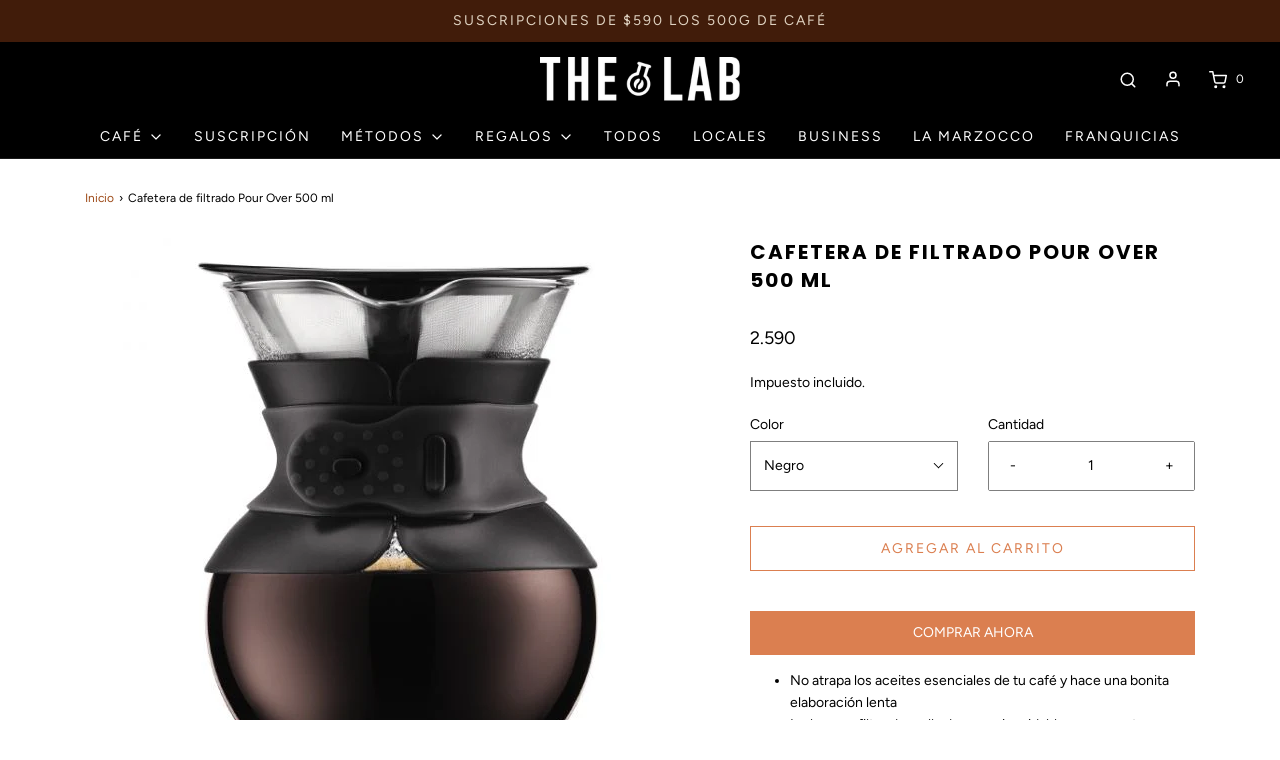

--- FILE ---
content_type: text/html; charset=utf-8
request_url: https://thelab.com.uy/products/cafetera-de-filtrado-pour-over-500-ml
body_size: 24519
content:
<!DOCTYPE html>
<!--[if lt IE 7 ]><html class="no-js ie ie6" lang="en"> <![endif]-->
<!--[if IE 7 ]><html class="no-js ie ie7" lang="en"> <![endif]-->
<!--[if IE 8 ]><html class="no-js ie ie8" lang="en"> <![endif]-->
<!--[if (gte IE 9)|!(IE)]><!-->
<html class="no-js" lang="en">
<!--<![endif]-->
<head>

	<meta charset="utf-8">

	<!--[if lt IE 9]>
		<script src="//html5shim.googlecode.com/svn/trunk/html5.js"></script>
	<![endif]-->

	<title>
		Cafetera de filtrado Pour Over 500 ml &ndash; The Lab Coffee Roasters
	</title>

	<script type="text/javascript">
		document.documentElement.className = document.documentElement.className.replace('no-js', 'js');
	</script>

	
	<meta name="description" content="No atrapa los aceites esenciales de tu café y hace una bonita elaboración lenta Incluye un filtro de malla de acero inoxidable permanente; no necesita filtros de papel ni cápsulas Vidrio soplado de borosilicato resistente al calor Apto para lavaplatos Fabricado en Portugal">
	

	
		<meta name="viewport" content="width=device-width, initial-scale=1, maximum-scale=1, user-scalable=0" />
	

	<!-- /snippets/social-meta-tags.liquid -->


<meta property="og:site_name" content="The Lab Coffee Roasters">
<meta property="og:url" content="https://thelab.com.uy/products/cafetera-de-filtrado-pour-over-500-ml">
<meta property="og:title" content="Cafetera de filtrado Pour Over 500 ml">
<meta property="og:type" content="product">
<meta property="og:description" content="No atrapa los aceites esenciales de tu café y hace una bonita elaboración lenta Incluye un filtro de malla de acero inoxidable permanente; no necesita filtros de papel ni cápsulas Vidrio soplado de borosilicato resistente al calor Apto para lavaplatos Fabricado en Portugal">

  <meta property="og:price:amount" content="2.590">
  <meta property="og:price:currency" content="UYU">

<meta property="og:image" content="http://thelab.com.uy/cdn/shop/products/11592-01_1200x1200.jpg?v=1601993482"><meta property="og:image" content="http://thelab.com.uy/cdn/shop/products/11592_913_1200x1200.jpg?v=1601993512">
<meta property="og:image:alt" content="Cafetera de filtrado Pour Over 500 ml"><meta property="og:image:alt" content="Cafetera de filtrado Pour Over 500 ml">
<meta property="og:image:secure_url" content="https://thelab.com.uy/cdn/shop/products/11592-01_1200x1200.jpg?v=1601993482"><meta property="og:image:secure_url" content="https://thelab.com.uy/cdn/shop/products/11592_913_1200x1200.jpg?v=1601993512">


  <meta name="twitter:site" content="@">

<meta name="twitter:card" content="summary_large_image">
<meta name="twitter:title" content="Cafetera de filtrado Pour Over 500 ml">
<meta name="twitter:description" content="No atrapa los aceites esenciales de tu café y hace una bonita elaboración lenta Incluye un filtro de malla de acero inoxidable permanente; no necesita filtros de papel ni cápsulas Vidrio soplado de borosilicato resistente al calor Apto para lavaplatos Fabricado en Portugal">

	<style>
/*============================================================================
  Typography
==============================================================================*/





@font-face {
  font-family: Poppins;
  font-weight: 700;
  font-style: normal;
  font-display: swap;
  src: url("//thelab.com.uy/cdn/fonts/poppins/poppins_n7.56758dcf284489feb014a026f3727f2f20a54626.woff2") format("woff2"),
       url("//thelab.com.uy/cdn/fonts/poppins/poppins_n7.f34f55d9b3d3205d2cd6f64955ff4b36f0cfd8da.woff") format("woff");
}

@font-face {
  font-family: Figtree;
  font-weight: 400;
  font-style: normal;
  font-display: swap;
  src: url("//thelab.com.uy/cdn/fonts/figtree/figtree_n4.3c0838aba1701047e60be6a99a1b0a40ce9b8419.woff2") format("woff2"),
       url("//thelab.com.uy/cdn/fonts/figtree/figtree_n4.c0575d1db21fc3821f17fd6617d3dee552312137.woff") format("woff");
}

@font-face {
  font-family: Poppins;
  font-weight: 400;
  font-style: normal;
  font-display: swap;
  src: url("//thelab.com.uy/cdn/fonts/poppins/poppins_n4.0ba78fa5af9b0e1a374041b3ceaadf0a43b41362.woff2") format("woff2"),
       url("//thelab.com.uy/cdn/fonts/poppins/poppins_n4.214741a72ff2596839fc9760ee7a770386cf16ca.woff") format("woff");
}


  @font-face {
  font-family: Figtree;
  font-weight: 700;
  font-style: normal;
  font-display: swap;
  src: url("//thelab.com.uy/cdn/fonts/figtree/figtree_n7.2fd9bfe01586148e644724096c9d75e8c7a90e55.woff2") format("woff2"),
       url("//thelab.com.uy/cdn/fonts/figtree/figtree_n7.ea05de92d862f9594794ab281c4c3a67501ef5fc.woff") format("woff");
}




  @font-face {
  font-family: Figtree;
  font-weight: 400;
  font-style: italic;
  font-display: swap;
  src: url("//thelab.com.uy/cdn/fonts/figtree/figtree_i4.89f7a4275c064845c304a4cf8a4a586060656db2.woff2") format("woff2"),
       url("//thelab.com.uy/cdn/fonts/figtree/figtree_i4.6f955aaaafc55a22ffc1f32ecf3756859a5ad3e2.woff") format("woff");
}




  @font-face {
  font-family: Figtree;
  font-weight: 700;
  font-style: italic;
  font-display: swap;
  src: url("//thelab.com.uy/cdn/fonts/figtree/figtree_i7.06add7096a6f2ab742e09ec7e498115904eda1fe.woff2") format("woff2"),
       url("//thelab.com.uy/cdn/fonts/figtree/figtree_i7.ee584b5fcaccdbb5518c0228158941f8df81b101.woff") format("woff");
}



/*============================================================================
  #General Variables
==============================================================================*/

:root {
  --page-background: #ffffff;

  --color-primary: #000000;
  --disabled-color-primary: rgba(0, 0, 0, 0.5);
  --color-primary-opacity: rgba(0, 0, 0, 0.03);
  --link-color: #9e4b19;
  --active-link-color: #db7f50;

  --button-background-color: #db7f50;
  --button-background-hover-color: #3a3a3a;
  --button-background-hover-color-lighten: #474747;
  --button-text-color: #ffffff;

  --sale-color: #D62426;
  --sale-text-color: #ffffff;
  --sale-color-faint: rgba(214, 36, 38, 0.1);
  --sold-out-color: #000000;
  --sold-out-text-color: #ffffff;

  --header-background: #000000;
  --header-text: #ffffff;
  --header-border-color: rgba(255, 255, 255, 0.1);
  --header-hover-background-color: rgba(255, 255, 255, 0.1);
  --header-overlay-text: #f6c8ae;

  --sticky-header-background: #000000;
  --sticky-header-text: #dfd2c1;
  --sticky-header-border: rgba(223, 210, 193, 0.1);

  --mobile-menu-text: #ffffff;
  --mobile-menu-background: #222222;
  --mobile-menu-border-color: rgba(255, 255, 255, 0.5);

  --footer-background: #411c0a;
  --footer-text: #ffffff;
  --footer-hover-background-color: rgba(255, 255, 255, 0.1);


  --pop-up-text: #db7f50;
  --pop-up-background: #fff;

  --secondary-color: rgba(0, 0, 0, 1) !default;
  --select-padding: 5px;
  --select-radius: 2px !default;

  --border-color: rgba(0, 0, 0, 0.5);
  --border-search: rgba(255, 255, 255, 0.1);
  --border-color-subtle: rgba(0, 0, 0, 0.1);
  --border-color-subtle-darken: #000000;

  --color-scheme-light-background: #ffffff;
  --color-scheme-light-background-hover: rgba(255, 255, 255, 0.1);
  --color-scheme-light-text: #aba4a4;
  --color-scheme-light-text-hover: rgba(171, 164, 164, 0.7);
  --color-scheme-light-input-hover: rgba(171, 164, 164, 0.1);

  --color-scheme-accent-background: #ffffff;
  --color-scheme-accent-background-hover: rgba(255, 255, 255, 0.1);
  --color-scheme-accent-text: #41634a;
  --color-scheme-accent-text-hover: rgba(65, 99, 74, 0.7);
  --color-scheme-accent-input-hover: rgba(65, 99, 74, 0.1);

  --color-scheme-dark-background: #ffffff;
  --color-scheme-dark-background-hover: rgba(255, 255, 255, 0.1);
  --color-scheme-dark-text: #ffffff;
  --color-scheme-dark-text-hover: rgba(255, 255, 255, 0.7);
  --color-scheme-dark-input-hover: rgba(255, 255, 255, 0.1);

  --header-font-stack: Poppins, sans-serif;
  --header-font-weight: 700;
  --header-font-style: normal;
  --header-font-transform: uppercase;

  
  --header-letter-spacing: 2px;
  

  --body-font-stack: Figtree, sans-serif;
  --body-font-weight: 400;
  --body-font-style: normal;
  --body-font-size-int: 14;
  --body-font-size: 14px;

  --subheading-font-stack: Poppins, sans-serif;
  --subheading-font-weight: 400;
  --subheading-font-style: normal;
  --subheading-font-transform: uppercase;
  --subheading-case: uppercase;

  
  --heading-base: 28;
  --subheading-base: 14;
  --subheading-2-font-size: 16px;
  --subheading-2-line-height: 20px;
  --product-titles: 20;
  --subpage-header: 20;
  --subpage-header-px: 20px;
  --subpage-header-line-height: 28px;
  --heading-font-size: 28px;
  --heading-line-height: 36px;
  --subheading-font-size: 14px;
  --subheading-line-height: 18px;
  

  --color-image-overlay: #000;
  --color-image-overlay-text: #fff;
  --image-overlay-opacity: calc(60 / 100);

  --flexslider-icon-eot: //thelab.com.uy/cdn/shop/t/3/assets/flexslider-icon.eot?v=70838442330258149421618888160;
  --flexslider-icon-eot-ie: //thelab.com.uy/cdn/shop/t/3/assets/flexslider-icon.eot%23iefix?645;
  --flexslider-icon-woff: //thelab.com.uy/cdn/shop/t/3/assets/flexslider-icon.eot?v=70838442330258149421618888160;
  --flexslider-icon-ttf: //thelab.com.uy/cdn/shop/t/3/assets/flexslider-icon.eot?v=70838442330258149421618888160;
  --flexslider-icon-svg: //thelab.com.uy/cdn/shop/t/3/assets/flexslider-icon.eot?v=70838442330258149421618888160;

  --delete-button-png: //thelab.com.uy/cdn/shop/t/3/assets/delete.png?645;
  --loader-svg: //thelab.com.uy/cdn/shop/t/3/assets/loader.svg?v=119822953187440061741618888162;

  
  --mobile-menu-link-transform: uppercase;
  --mobile-menu-link-letter-spacing: 2px;
  

  
  --buttons-transform: uppercase;
  --buttons-letter-spacing: 2px;
  

  
    --button-font-family: var(--body-font-stack);
    --button-font-weight: var(--body-font-weight);
    --button-font-style: var(--body-font-style);
    --button-font-size: var(--body-font-size);
  

  
    --button-font-size-int: calc(var(--body-font-size-int) - 2);
  

  
    --subheading-letter-spacing: 1px;
  

  
    --nav-font-family: var(--body-font-stack);
    --nav-font-weight: var(--body-font-weight);
    --nav-font-style: var(--body-font-style);
  

  
    --nav-text-transform: uppercase;
    --nav-letter-spacing: 2px;
  

  
    --nav-font-size-int: calc(var(--body-font-size-int) - 2);
  

  --password-text-color: #000000;
  --password-error-background: #feebeb;
  --password-error-text: #7e1412;
  --password-login-background: #111111;
  --password-login-text: #b8b8b8;
  --password-btn-text: #ffffff;
  --password-btn-background: #000000;
  --password-btn-background-success: #4caf50;
  --success-color: #28a745;
  --error-color: #b94a48;
}
</style>


	<link rel="canonical" href="https://thelab.com.uy/products/cafetera-de-filtrado-pour-over-500-ml" />

    <!-- Redirect old shop links. -->
	<script type="text/javascript">
      (function () {
        if (window.URL) {
          var url = new window.URL(window.location.href);
          if (/^\/(en\/)?shop\/?$/.test(url.pathname)) {
            var newPath = "";

            var discount = url.searchParams.get("discount");
            var collection = url.searchParams.get("collection");
            var product = url.searchParams.get("product");

            if (discount) {
              newPath += "/discount/" + discount;
              if (collection || product) {
                newPath += "?redirect=";
              }
            }
            if (collection) {
              newPath += "/collections/" + collection;
            }
            if (product) {
              newPath += "/products/" + product;
            }

            if (newPath) {
              window.location.href = newPath;
            }
          }
        }
      })();
	</script>
  
	<!-- CSS -->
	<style>
/*============================================================================
  Typography
==============================================================================*/





@font-face {
  font-family: Poppins;
  font-weight: 700;
  font-style: normal;
  font-display: swap;
  src: url("//thelab.com.uy/cdn/fonts/poppins/poppins_n7.56758dcf284489feb014a026f3727f2f20a54626.woff2") format("woff2"),
       url("//thelab.com.uy/cdn/fonts/poppins/poppins_n7.f34f55d9b3d3205d2cd6f64955ff4b36f0cfd8da.woff") format("woff");
}

@font-face {
  font-family: Figtree;
  font-weight: 400;
  font-style: normal;
  font-display: swap;
  src: url("//thelab.com.uy/cdn/fonts/figtree/figtree_n4.3c0838aba1701047e60be6a99a1b0a40ce9b8419.woff2") format("woff2"),
       url("//thelab.com.uy/cdn/fonts/figtree/figtree_n4.c0575d1db21fc3821f17fd6617d3dee552312137.woff") format("woff");
}

@font-face {
  font-family: Poppins;
  font-weight: 400;
  font-style: normal;
  font-display: swap;
  src: url("//thelab.com.uy/cdn/fonts/poppins/poppins_n4.0ba78fa5af9b0e1a374041b3ceaadf0a43b41362.woff2") format("woff2"),
       url("//thelab.com.uy/cdn/fonts/poppins/poppins_n4.214741a72ff2596839fc9760ee7a770386cf16ca.woff") format("woff");
}


  @font-face {
  font-family: Figtree;
  font-weight: 700;
  font-style: normal;
  font-display: swap;
  src: url("//thelab.com.uy/cdn/fonts/figtree/figtree_n7.2fd9bfe01586148e644724096c9d75e8c7a90e55.woff2") format("woff2"),
       url("//thelab.com.uy/cdn/fonts/figtree/figtree_n7.ea05de92d862f9594794ab281c4c3a67501ef5fc.woff") format("woff");
}




  @font-face {
  font-family: Figtree;
  font-weight: 400;
  font-style: italic;
  font-display: swap;
  src: url("//thelab.com.uy/cdn/fonts/figtree/figtree_i4.89f7a4275c064845c304a4cf8a4a586060656db2.woff2") format("woff2"),
       url("//thelab.com.uy/cdn/fonts/figtree/figtree_i4.6f955aaaafc55a22ffc1f32ecf3756859a5ad3e2.woff") format("woff");
}




  @font-face {
  font-family: Figtree;
  font-weight: 700;
  font-style: italic;
  font-display: swap;
  src: url("//thelab.com.uy/cdn/fonts/figtree/figtree_i7.06add7096a6f2ab742e09ec7e498115904eda1fe.woff2") format("woff2"),
       url("//thelab.com.uy/cdn/fonts/figtree/figtree_i7.ee584b5fcaccdbb5518c0228158941f8df81b101.woff") format("woff");
}



/*============================================================================
  #General Variables
==============================================================================*/

:root {
  --page-background: #ffffff;

  --color-primary: #000000;
  --disabled-color-primary: rgba(0, 0, 0, 0.5);
  --color-primary-opacity: rgba(0, 0, 0, 0.03);
  --link-color: #9e4b19;
  --active-link-color: #db7f50;

  --button-background-color: #db7f50;
  --button-background-hover-color: #3a3a3a;
  --button-background-hover-color-lighten: #474747;
  --button-text-color: #ffffff;

  --sale-color: #D62426;
  --sale-text-color: #ffffff;
  --sale-color-faint: rgba(214, 36, 38, 0.1);
  --sold-out-color: #000000;
  --sold-out-text-color: #ffffff;

  --header-background: #000000;
  --header-text: #ffffff;
  --header-border-color: rgba(255, 255, 255, 0.1);
  --header-hover-background-color: rgba(255, 255, 255, 0.1);
  --header-overlay-text: #f6c8ae;

  --sticky-header-background: #000000;
  --sticky-header-text: #dfd2c1;
  --sticky-header-border: rgba(223, 210, 193, 0.1);

  --mobile-menu-text: #ffffff;
  --mobile-menu-background: #222222;
  --mobile-menu-border-color: rgba(255, 255, 255, 0.5);

  --footer-background: #411c0a;
  --footer-text: #ffffff;
  --footer-hover-background-color: rgba(255, 255, 255, 0.1);


  --pop-up-text: #db7f50;
  --pop-up-background: #fff;

  --secondary-color: rgba(0, 0, 0, 1) !default;
  --select-padding: 5px;
  --select-radius: 2px !default;

  --border-color: rgba(0, 0, 0, 0.5);
  --border-search: rgba(255, 255, 255, 0.1);
  --border-color-subtle: rgba(0, 0, 0, 0.1);
  --border-color-subtle-darken: #000000;

  --color-scheme-light-background: #ffffff;
  --color-scheme-light-background-hover: rgba(255, 255, 255, 0.1);
  --color-scheme-light-text: #aba4a4;
  --color-scheme-light-text-hover: rgba(171, 164, 164, 0.7);
  --color-scheme-light-input-hover: rgba(171, 164, 164, 0.1);

  --color-scheme-accent-background: #ffffff;
  --color-scheme-accent-background-hover: rgba(255, 255, 255, 0.1);
  --color-scheme-accent-text: #41634a;
  --color-scheme-accent-text-hover: rgba(65, 99, 74, 0.7);
  --color-scheme-accent-input-hover: rgba(65, 99, 74, 0.1);

  --color-scheme-dark-background: #ffffff;
  --color-scheme-dark-background-hover: rgba(255, 255, 255, 0.1);
  --color-scheme-dark-text: #ffffff;
  --color-scheme-dark-text-hover: rgba(255, 255, 255, 0.7);
  --color-scheme-dark-input-hover: rgba(255, 255, 255, 0.1);

  --header-font-stack: Poppins, sans-serif;
  --header-font-weight: 700;
  --header-font-style: normal;
  --header-font-transform: uppercase;

  
  --header-letter-spacing: 2px;
  

  --body-font-stack: Figtree, sans-serif;
  --body-font-weight: 400;
  --body-font-style: normal;
  --body-font-size-int: 14;
  --body-font-size: 14px;

  --subheading-font-stack: Poppins, sans-serif;
  --subheading-font-weight: 400;
  --subheading-font-style: normal;
  --subheading-font-transform: uppercase;
  --subheading-case: uppercase;

  
  --heading-base: 28;
  --subheading-base: 14;
  --subheading-2-font-size: 16px;
  --subheading-2-line-height: 20px;
  --product-titles: 20;
  --subpage-header: 20;
  --subpage-header-px: 20px;
  --subpage-header-line-height: 28px;
  --heading-font-size: 28px;
  --heading-line-height: 36px;
  --subheading-font-size: 14px;
  --subheading-line-height: 18px;
  

  --color-image-overlay: #000;
  --color-image-overlay-text: #fff;
  --image-overlay-opacity: calc(60 / 100);

  --flexslider-icon-eot: //thelab.com.uy/cdn/shop/t/3/assets/flexslider-icon.eot?v=70838442330258149421618888160;
  --flexslider-icon-eot-ie: //thelab.com.uy/cdn/shop/t/3/assets/flexslider-icon.eot%23iefix?645;
  --flexslider-icon-woff: //thelab.com.uy/cdn/shop/t/3/assets/flexslider-icon.eot?v=70838442330258149421618888160;
  --flexslider-icon-ttf: //thelab.com.uy/cdn/shop/t/3/assets/flexslider-icon.eot?v=70838442330258149421618888160;
  --flexslider-icon-svg: //thelab.com.uy/cdn/shop/t/3/assets/flexslider-icon.eot?v=70838442330258149421618888160;

  --delete-button-png: //thelab.com.uy/cdn/shop/t/3/assets/delete.png?645;
  --loader-svg: //thelab.com.uy/cdn/shop/t/3/assets/loader.svg?v=119822953187440061741618888162;

  
  --mobile-menu-link-transform: uppercase;
  --mobile-menu-link-letter-spacing: 2px;
  

  
  --buttons-transform: uppercase;
  --buttons-letter-spacing: 2px;
  

  
    --button-font-family: var(--body-font-stack);
    --button-font-weight: var(--body-font-weight);
    --button-font-style: var(--body-font-style);
    --button-font-size: var(--body-font-size);
  

  
    --button-font-size-int: calc(var(--body-font-size-int) - 2);
  

  
    --subheading-letter-spacing: 1px;
  

  
    --nav-font-family: var(--body-font-stack);
    --nav-font-weight: var(--body-font-weight);
    --nav-font-style: var(--body-font-style);
  

  
    --nav-text-transform: uppercase;
    --nav-letter-spacing: 2px;
  

  
    --nav-font-size-int: calc(var(--body-font-size-int) - 2);
  

  --password-text-color: #000000;
  --password-error-background: #feebeb;
  --password-error-text: #7e1412;
  --password-login-background: #111111;
  --password-login-text: #b8b8b8;
  --password-btn-text: #ffffff;
  --password-btn-background: #000000;
  --password-btn-background-success: #4caf50;
  --success-color: #28a745;
  --error-color: #b94a48;
}
</style>


	
		<link rel="preload" href="//thelab.com.uy/cdn/shop/t/3/assets/theme-product.min.css?v=76356948018002287081618888170" as="style">
	  	<link href="//thelab.com.uy/cdn/shop/t/3/assets/theme-product.min.css?v=76356948018002287081618888170" rel="stylesheet" type="text/css" media="all" />
	

	<link href="//thelab.com.uy/cdn/shop/t/3/assets/custom.css?v=29798100283398373851620350678" rel="stylesheet" type="text/css" media="all" />

	



	
		<link rel="shortcut icon" href="//thelab.com.uy/cdn/shop/files/favicon-32x32_32x32.png?v=1614303683" type="image/png">
	

	<link rel="sitemap" type="application/xml" title="Sitemap" href="/sitemap.xml" />

	<script>window.performance && window.performance.mark && window.performance.mark('shopify.content_for_header.start');</script><meta id="shopify-digital-wallet" name="shopify-digital-wallet" content="/36647075971/digital_wallets/dialog">
<link rel="alternate" hreflang="x-default" href="https://thelab.com.uy/products/cafetera-de-filtrado-pour-over-500-ml">
<link rel="alternate" hreflang="es" href="https://thelab.com.uy/products/cafetera-de-filtrado-pour-over-500-ml">
<link rel="alternate" hreflang="en" href="https://thelab.com.uy/en/products/cafetera-de-filtrado-pour-over-500-ml">
<link rel="alternate" type="application/json+oembed" href="https://thelab.com.uy/products/cafetera-de-filtrado-pour-over-500-ml.oembed">
<script async="async" src="/checkouts/internal/preloads.js?locale=es-UY"></script>
<script id="shopify-features" type="application/json">{"accessToken":"6796b689130781c612f80f2614f332c5","betas":["rich-media-storefront-analytics"],"domain":"thelab.com.uy","predictiveSearch":true,"shopId":36647075971,"locale":"es"}</script>
<script>var Shopify = Shopify || {};
Shopify.shop = "the-lab-coffee-roasters.myshopify.com";
Shopify.locale = "es";
Shopify.currency = {"active":"UYU","rate":"1.0"};
Shopify.country = "UY";
Shopify.theme = {"name":"The Lab 2.0","id":121955254439,"schema_name":"Envy","schema_version":"27.2.0","theme_store_id":411,"role":"main"};
Shopify.theme.handle = "null";
Shopify.theme.style = {"id":null,"handle":null};
Shopify.cdnHost = "thelab.com.uy/cdn";
Shopify.routes = Shopify.routes || {};
Shopify.routes.root = "/";</script>
<script type="module">!function(o){(o.Shopify=o.Shopify||{}).modules=!0}(window);</script>
<script>!function(o){function n(){var o=[];function n(){o.push(Array.prototype.slice.apply(arguments))}return n.q=o,n}var t=o.Shopify=o.Shopify||{};t.loadFeatures=n(),t.autoloadFeatures=n()}(window);</script>
<script id="shop-js-analytics" type="application/json">{"pageType":"product"}</script>
<script defer="defer" async type="module" src="//thelab.com.uy/cdn/shopifycloud/shop-js/modules/v2/client.init-shop-cart-sync_BSQ69bm3.es.esm.js"></script>
<script defer="defer" async type="module" src="//thelab.com.uy/cdn/shopifycloud/shop-js/modules/v2/chunk.common_CIqZBrE6.esm.js"></script>
<script type="module">
  await import("//thelab.com.uy/cdn/shopifycloud/shop-js/modules/v2/client.init-shop-cart-sync_BSQ69bm3.es.esm.js");
await import("//thelab.com.uy/cdn/shopifycloud/shop-js/modules/v2/chunk.common_CIqZBrE6.esm.js");

  window.Shopify.SignInWithShop?.initShopCartSync?.({"fedCMEnabled":true,"windoidEnabled":true});

</script>
<script id="__st">var __st={"a":36647075971,"offset":-10800,"reqid":"f9c80649-608a-4a21-ae54-78f41361c1bf-1768872748","pageurl":"thelab.com.uy\/products\/cafetera-de-filtrado-pour-over-500-ml","u":"85d9b2ab7f35","p":"product","rtyp":"product","rid":5897029025959};</script>
<script>window.ShopifyPaypalV4VisibilityTracking = true;</script>
<script id="captcha-bootstrap">!function(){'use strict';const t='contact',e='account',n='new_comment',o=[[t,t],['blogs',n],['comments',n],[t,'customer']],c=[[e,'customer_login'],[e,'guest_login'],[e,'recover_customer_password'],[e,'create_customer']],r=t=>t.map((([t,e])=>`form[action*='/${t}']:not([data-nocaptcha='true']) input[name='form_type'][value='${e}']`)).join(','),a=t=>()=>t?[...document.querySelectorAll(t)].map((t=>t.form)):[];function s(){const t=[...o],e=r(t);return a(e)}const i='password',u='form_key',d=['recaptcha-v3-token','g-recaptcha-response','h-captcha-response',i],f=()=>{try{return window.sessionStorage}catch{return}},m='__shopify_v',_=t=>t.elements[u];function p(t,e,n=!1){try{const o=window.sessionStorage,c=JSON.parse(o.getItem(e)),{data:r}=function(t){const{data:e,action:n}=t;return t[m]||n?{data:e,action:n}:{data:t,action:n}}(c);for(const[e,n]of Object.entries(r))t.elements[e]&&(t.elements[e].value=n);n&&o.removeItem(e)}catch(o){console.error('form repopulation failed',{error:o})}}const l='form_type',E='cptcha';function T(t){t.dataset[E]=!0}const w=window,h=w.document,L='Shopify',v='ce_forms',y='captcha';let A=!1;((t,e)=>{const n=(g='f06e6c50-85a8-45c8-87d0-21a2b65856fe',I='https://cdn.shopify.com/shopifycloud/storefront-forms-hcaptcha/ce_storefront_forms_captcha_hcaptcha.v1.5.2.iife.js',D={infoText:'Protegido por hCaptcha',privacyText:'Privacidad',termsText:'Términos'},(t,e,n)=>{const o=w[L][v],c=o.bindForm;if(c)return c(t,g,e,D).then(n);var r;o.q.push([[t,g,e,D],n]),r=I,A||(h.body.append(Object.assign(h.createElement('script'),{id:'captcha-provider',async:!0,src:r})),A=!0)});var g,I,D;w[L]=w[L]||{},w[L][v]=w[L][v]||{},w[L][v].q=[],w[L][y]=w[L][y]||{},w[L][y].protect=function(t,e){n(t,void 0,e),T(t)},Object.freeze(w[L][y]),function(t,e,n,w,h,L){const[v,y,A,g]=function(t,e,n){const i=e?o:[],u=t?c:[],d=[...i,...u],f=r(d),m=r(i),_=r(d.filter((([t,e])=>n.includes(e))));return[a(f),a(m),a(_),s()]}(w,h,L),I=t=>{const e=t.target;return e instanceof HTMLFormElement?e:e&&e.form},D=t=>v().includes(t);t.addEventListener('submit',(t=>{const e=I(t);if(!e)return;const n=D(e)&&!e.dataset.hcaptchaBound&&!e.dataset.recaptchaBound,o=_(e),c=g().includes(e)&&(!o||!o.value);(n||c)&&t.preventDefault(),c&&!n&&(function(t){try{if(!f())return;!function(t){const e=f();if(!e)return;const n=_(t);if(!n)return;const o=n.value;o&&e.removeItem(o)}(t);const e=Array.from(Array(32),(()=>Math.random().toString(36)[2])).join('');!function(t,e){_(t)||t.append(Object.assign(document.createElement('input'),{type:'hidden',name:u})),t.elements[u].value=e}(t,e),function(t,e){const n=f();if(!n)return;const o=[...t.querySelectorAll(`input[type='${i}']`)].map((({name:t})=>t)),c=[...d,...o],r={};for(const[a,s]of new FormData(t).entries())c.includes(a)||(r[a]=s);n.setItem(e,JSON.stringify({[m]:1,action:t.action,data:r}))}(t,e)}catch(e){console.error('failed to persist form',e)}}(e),e.submit())}));const S=(t,e)=>{t&&!t.dataset[E]&&(n(t,e.some((e=>e===t))),T(t))};for(const o of['focusin','change'])t.addEventListener(o,(t=>{const e=I(t);D(e)&&S(e,y())}));const B=e.get('form_key'),M=e.get(l),P=B&&M;t.addEventListener('DOMContentLoaded',(()=>{const t=y();if(P)for(const e of t)e.elements[l].value===M&&p(e,B);[...new Set([...A(),...v().filter((t=>'true'===t.dataset.shopifyCaptcha))])].forEach((e=>S(e,t)))}))}(h,new URLSearchParams(w.location.search),n,t,e,['guest_login'])})(!0,!0)}();</script>
<script integrity="sha256-4kQ18oKyAcykRKYeNunJcIwy7WH5gtpwJnB7kiuLZ1E=" data-source-attribution="shopify.loadfeatures" defer="defer" src="//thelab.com.uy/cdn/shopifycloud/storefront/assets/storefront/load_feature-a0a9edcb.js" crossorigin="anonymous"></script>
<script data-source-attribution="shopify.dynamic_checkout.dynamic.init">var Shopify=Shopify||{};Shopify.PaymentButton=Shopify.PaymentButton||{isStorefrontPortableWallets:!0,init:function(){window.Shopify.PaymentButton.init=function(){};var t=document.createElement("script");t.src="https://thelab.com.uy/cdn/shopifycloud/portable-wallets/latest/portable-wallets.es.js",t.type="module",document.head.appendChild(t)}};
</script>
<script data-source-attribution="shopify.dynamic_checkout.buyer_consent">
  function portableWalletsHideBuyerConsent(e){var t=document.getElementById("shopify-buyer-consent"),n=document.getElementById("shopify-subscription-policy-button");t&&n&&(t.classList.add("hidden"),t.setAttribute("aria-hidden","true"),n.removeEventListener("click",e))}function portableWalletsShowBuyerConsent(e){var t=document.getElementById("shopify-buyer-consent"),n=document.getElementById("shopify-subscription-policy-button");t&&n&&(t.classList.remove("hidden"),t.removeAttribute("aria-hidden"),n.addEventListener("click",e))}window.Shopify?.PaymentButton&&(window.Shopify.PaymentButton.hideBuyerConsent=portableWalletsHideBuyerConsent,window.Shopify.PaymentButton.showBuyerConsent=portableWalletsShowBuyerConsent);
</script>
<script>
  function portableWalletsCleanup(e){e&&e.src&&console.error("Failed to load portable wallets script "+e.src);var t=document.querySelectorAll("shopify-accelerated-checkout .shopify-payment-button__skeleton, shopify-accelerated-checkout-cart .wallet-cart-button__skeleton"),e=document.getElementById("shopify-buyer-consent");for(let e=0;e<t.length;e++)t[e].remove();e&&e.remove()}function portableWalletsNotLoadedAsModule(e){e instanceof ErrorEvent&&"string"==typeof e.message&&e.message.includes("import.meta")&&"string"==typeof e.filename&&e.filename.includes("portable-wallets")&&(window.removeEventListener("error",portableWalletsNotLoadedAsModule),window.Shopify.PaymentButton.failedToLoad=e,"loading"===document.readyState?document.addEventListener("DOMContentLoaded",window.Shopify.PaymentButton.init):window.Shopify.PaymentButton.init())}window.addEventListener("error",portableWalletsNotLoadedAsModule);
</script>

<script type="module" src="https://thelab.com.uy/cdn/shopifycloud/portable-wallets/latest/portable-wallets.es.js" onError="portableWalletsCleanup(this)" crossorigin="anonymous"></script>
<script nomodule>
  document.addEventListener("DOMContentLoaded", portableWalletsCleanup);
</script>

<link id="shopify-accelerated-checkout-styles" rel="stylesheet" media="screen" href="https://thelab.com.uy/cdn/shopifycloud/portable-wallets/latest/accelerated-checkout-backwards-compat.css" crossorigin="anonymous">
<style id="shopify-accelerated-checkout-cart">
        #shopify-buyer-consent {
  margin-top: 1em;
  display: inline-block;
  width: 100%;
}

#shopify-buyer-consent.hidden {
  display: none;
}

#shopify-subscription-policy-button {
  background: none;
  border: none;
  padding: 0;
  text-decoration: underline;
  font-size: inherit;
  cursor: pointer;
}

#shopify-subscription-policy-button::before {
  box-shadow: none;
}

      </style>

<script>window.performance && window.performance.mark && window.performance.mark('shopify.content_for_header.end');</script>

	<script type="text/javascript">
	window.lazySizesConfig = window.lazySizesConfig || {};
	window.lazySizesConfig.rias = window.lazySizesConfig.rias || {};

	// configure available widths to replace with the {width} placeholder
	window.lazySizesConfig.rias.widths = [150, 300, 600, 900, 1200, 1500, 1800, 2100];

	window.wetheme = {
		name: 'Envy',
	};
	</script>

	

	<script defer type="module" src="//thelab.com.uy/cdn/shop/t/3/assets/theme.min.js?v=120119556492821234081618888172"></script>
	<script defer nomodule src="//thelab.com.uy/cdn/shop/t/3/assets/theme.legacy.min.js?v=138253778516128114921618888171"></script>
<link href="https://monorail-edge.shopifysvc.com" rel="dns-prefetch">
<script>(function(){if ("sendBeacon" in navigator && "performance" in window) {try {var session_token_from_headers = performance.getEntriesByType('navigation')[0].serverTiming.find(x => x.name == '_s').description;} catch {var session_token_from_headers = undefined;}var session_cookie_matches = document.cookie.match(/_shopify_s=([^;]*)/);var session_token_from_cookie = session_cookie_matches && session_cookie_matches.length === 2 ? session_cookie_matches[1] : "";var session_token = session_token_from_headers || session_token_from_cookie || "";function handle_abandonment_event(e) {var entries = performance.getEntries().filter(function(entry) {return /monorail-edge.shopifysvc.com/.test(entry.name);});if (!window.abandonment_tracked && entries.length === 0) {window.abandonment_tracked = true;var currentMs = Date.now();var navigation_start = performance.timing.navigationStart;var payload = {shop_id: 36647075971,url: window.location.href,navigation_start,duration: currentMs - navigation_start,session_token,page_type: "product"};window.navigator.sendBeacon("https://monorail-edge.shopifysvc.com/v1/produce", JSON.stringify({schema_id: "online_store_buyer_site_abandonment/1.1",payload: payload,metadata: {event_created_at_ms: currentMs,event_sent_at_ms: currentMs}}));}}window.addEventListener('pagehide', handle_abandonment_event);}}());</script>
<script id="web-pixels-manager-setup">(function e(e,d,r,n,o){if(void 0===o&&(o={}),!Boolean(null===(a=null===(i=window.Shopify)||void 0===i?void 0:i.analytics)||void 0===a?void 0:a.replayQueue)){var i,a;window.Shopify=window.Shopify||{};var t=window.Shopify;t.analytics=t.analytics||{};var s=t.analytics;s.replayQueue=[],s.publish=function(e,d,r){return s.replayQueue.push([e,d,r]),!0};try{self.performance.mark("wpm:start")}catch(e){}var l=function(){var e={modern:/Edge?\/(1{2}[4-9]|1[2-9]\d|[2-9]\d{2}|\d{4,})\.\d+(\.\d+|)|Firefox\/(1{2}[4-9]|1[2-9]\d|[2-9]\d{2}|\d{4,})\.\d+(\.\d+|)|Chrom(ium|e)\/(9{2}|\d{3,})\.\d+(\.\d+|)|(Maci|X1{2}).+ Version\/(15\.\d+|(1[6-9]|[2-9]\d|\d{3,})\.\d+)([,.]\d+|)( \(\w+\)|)( Mobile\/\w+|) Safari\/|Chrome.+OPR\/(9{2}|\d{3,})\.\d+\.\d+|(CPU[ +]OS|iPhone[ +]OS|CPU[ +]iPhone|CPU IPhone OS|CPU iPad OS)[ +]+(15[._]\d+|(1[6-9]|[2-9]\d|\d{3,})[._]\d+)([._]\d+|)|Android:?[ /-](13[3-9]|1[4-9]\d|[2-9]\d{2}|\d{4,})(\.\d+|)(\.\d+|)|Android.+Firefox\/(13[5-9]|1[4-9]\d|[2-9]\d{2}|\d{4,})\.\d+(\.\d+|)|Android.+Chrom(ium|e)\/(13[3-9]|1[4-9]\d|[2-9]\d{2}|\d{4,})\.\d+(\.\d+|)|SamsungBrowser\/([2-9]\d|\d{3,})\.\d+/,legacy:/Edge?\/(1[6-9]|[2-9]\d|\d{3,})\.\d+(\.\d+|)|Firefox\/(5[4-9]|[6-9]\d|\d{3,})\.\d+(\.\d+|)|Chrom(ium|e)\/(5[1-9]|[6-9]\d|\d{3,})\.\d+(\.\d+|)([\d.]+$|.*Safari\/(?![\d.]+ Edge\/[\d.]+$))|(Maci|X1{2}).+ Version\/(10\.\d+|(1[1-9]|[2-9]\d|\d{3,})\.\d+)([,.]\d+|)( \(\w+\)|)( Mobile\/\w+|) Safari\/|Chrome.+OPR\/(3[89]|[4-9]\d|\d{3,})\.\d+\.\d+|(CPU[ +]OS|iPhone[ +]OS|CPU[ +]iPhone|CPU IPhone OS|CPU iPad OS)[ +]+(10[._]\d+|(1[1-9]|[2-9]\d|\d{3,})[._]\d+)([._]\d+|)|Android:?[ /-](13[3-9]|1[4-9]\d|[2-9]\d{2}|\d{4,})(\.\d+|)(\.\d+|)|Mobile Safari.+OPR\/([89]\d|\d{3,})\.\d+\.\d+|Android.+Firefox\/(13[5-9]|1[4-9]\d|[2-9]\d{2}|\d{4,})\.\d+(\.\d+|)|Android.+Chrom(ium|e)\/(13[3-9]|1[4-9]\d|[2-9]\d{2}|\d{4,})\.\d+(\.\d+|)|Android.+(UC? ?Browser|UCWEB|U3)[ /]?(15\.([5-9]|\d{2,})|(1[6-9]|[2-9]\d|\d{3,})\.\d+)\.\d+|SamsungBrowser\/(5\.\d+|([6-9]|\d{2,})\.\d+)|Android.+MQ{2}Browser\/(14(\.(9|\d{2,})|)|(1[5-9]|[2-9]\d|\d{3,})(\.\d+|))(\.\d+|)|K[Aa][Ii]OS\/(3\.\d+|([4-9]|\d{2,})\.\d+)(\.\d+|)/},d=e.modern,r=e.legacy,n=navigator.userAgent;return n.match(d)?"modern":n.match(r)?"legacy":"unknown"}(),u="modern"===l?"modern":"legacy",c=(null!=n?n:{modern:"",legacy:""})[u],f=function(e){return[e.baseUrl,"/wpm","/b",e.hashVersion,"modern"===e.buildTarget?"m":"l",".js"].join("")}({baseUrl:d,hashVersion:r,buildTarget:u}),m=function(e){var d=e.version,r=e.bundleTarget,n=e.surface,o=e.pageUrl,i=e.monorailEndpoint;return{emit:function(e){var a=e.status,t=e.errorMsg,s=(new Date).getTime(),l=JSON.stringify({metadata:{event_sent_at_ms:s},events:[{schema_id:"web_pixels_manager_load/3.1",payload:{version:d,bundle_target:r,page_url:o,status:a,surface:n,error_msg:t},metadata:{event_created_at_ms:s}}]});if(!i)return console&&console.warn&&console.warn("[Web Pixels Manager] No Monorail endpoint provided, skipping logging."),!1;try{return self.navigator.sendBeacon.bind(self.navigator)(i,l)}catch(e){}var u=new XMLHttpRequest;try{return u.open("POST",i,!0),u.setRequestHeader("Content-Type","text/plain"),u.send(l),!0}catch(e){return console&&console.warn&&console.warn("[Web Pixels Manager] Got an unhandled error while logging to Monorail."),!1}}}}({version:r,bundleTarget:l,surface:e.surface,pageUrl:self.location.href,monorailEndpoint:e.monorailEndpoint});try{o.browserTarget=l,function(e){var d=e.src,r=e.async,n=void 0===r||r,o=e.onload,i=e.onerror,a=e.sri,t=e.scriptDataAttributes,s=void 0===t?{}:t,l=document.createElement("script"),u=document.querySelector("head"),c=document.querySelector("body");if(l.async=n,l.src=d,a&&(l.integrity=a,l.crossOrigin="anonymous"),s)for(var f in s)if(Object.prototype.hasOwnProperty.call(s,f))try{l.dataset[f]=s[f]}catch(e){}if(o&&l.addEventListener("load",o),i&&l.addEventListener("error",i),u)u.appendChild(l);else{if(!c)throw new Error("Did not find a head or body element to append the script");c.appendChild(l)}}({src:f,async:!0,onload:function(){if(!function(){var e,d;return Boolean(null===(d=null===(e=window.Shopify)||void 0===e?void 0:e.analytics)||void 0===d?void 0:d.initialized)}()){var d=window.webPixelsManager.init(e)||void 0;if(d){var r=window.Shopify.analytics;r.replayQueue.forEach((function(e){var r=e[0],n=e[1],o=e[2];d.publishCustomEvent(r,n,o)})),r.replayQueue=[],r.publish=d.publishCustomEvent,r.visitor=d.visitor,r.initialized=!0}}},onerror:function(){return m.emit({status:"failed",errorMsg:"".concat(f," has failed to load")})},sri:function(e){var d=/^sha384-[A-Za-z0-9+/=]+$/;return"string"==typeof e&&d.test(e)}(c)?c:"",scriptDataAttributes:o}),m.emit({status:"loading"})}catch(e){m.emit({status:"failed",errorMsg:(null==e?void 0:e.message)||"Unknown error"})}}})({shopId: 36647075971,storefrontBaseUrl: "https://thelab.com.uy",extensionsBaseUrl: "https://extensions.shopifycdn.com/cdn/shopifycloud/web-pixels-manager",monorailEndpoint: "https://monorail-edge.shopifysvc.com/unstable/produce_batch",surface: "storefront-renderer",enabledBetaFlags: ["2dca8a86"],webPixelsConfigList: [{"id":"527663319","configuration":"{\"config\":\"{\\\"pixel_id\\\":\\\"G-RBYL7XE5YG\\\",\\\"gtag_events\\\":[{\\\"type\\\":\\\"purchase\\\",\\\"action_label\\\":\\\"G-RBYL7XE5YG\\\"},{\\\"type\\\":\\\"page_view\\\",\\\"action_label\\\":\\\"G-RBYL7XE5YG\\\"},{\\\"type\\\":\\\"view_item\\\",\\\"action_label\\\":\\\"G-RBYL7XE5YG\\\"},{\\\"type\\\":\\\"search\\\",\\\"action_label\\\":\\\"G-RBYL7XE5YG\\\"},{\\\"type\\\":\\\"add_to_cart\\\",\\\"action_label\\\":\\\"G-RBYL7XE5YG\\\"},{\\\"type\\\":\\\"begin_checkout\\\",\\\"action_label\\\":\\\"G-RBYL7XE5YG\\\"},{\\\"type\\\":\\\"add_payment_info\\\",\\\"action_label\\\":\\\"G-RBYL7XE5YG\\\"}],\\\"enable_monitoring_mode\\\":false}\"}","eventPayloadVersion":"v1","runtimeContext":"OPEN","scriptVersion":"b2a88bafab3e21179ed38636efcd8a93","type":"APP","apiClientId":1780363,"privacyPurposes":[],"dataSharingAdjustments":{"protectedCustomerApprovalScopes":["read_customer_address","read_customer_email","read_customer_name","read_customer_personal_data","read_customer_phone"]}},{"id":"398426327","configuration":"{\"pixel_id\":\"1842283229578816\",\"pixel_type\":\"facebook_pixel\",\"metaapp_system_user_token\":\"-\"}","eventPayloadVersion":"v1","runtimeContext":"OPEN","scriptVersion":"ca16bc87fe92b6042fbaa3acc2fbdaa6","type":"APP","apiClientId":2329312,"privacyPurposes":["ANALYTICS","MARKETING","SALE_OF_DATA"],"dataSharingAdjustments":{"protectedCustomerApprovalScopes":["read_customer_address","read_customer_email","read_customer_name","read_customer_personal_data","read_customer_phone"]}},{"id":"shopify-app-pixel","configuration":"{}","eventPayloadVersion":"v1","runtimeContext":"STRICT","scriptVersion":"0450","apiClientId":"shopify-pixel","type":"APP","privacyPurposes":["ANALYTICS","MARKETING"]},{"id":"shopify-custom-pixel","eventPayloadVersion":"v1","runtimeContext":"LAX","scriptVersion":"0450","apiClientId":"shopify-pixel","type":"CUSTOM","privacyPurposes":["ANALYTICS","MARKETING"]}],isMerchantRequest: false,initData: {"shop":{"name":"The Lab Coffee Roasters","paymentSettings":{"currencyCode":"UYU"},"myshopifyDomain":"the-lab-coffee-roasters.myshopify.com","countryCode":"UY","storefrontUrl":"https:\/\/thelab.com.uy"},"customer":null,"cart":null,"checkout":null,"productVariants":[{"price":{"amount":2590.0,"currencyCode":"UYU"},"product":{"title":"Cafetera de filtrado Pour Over 500 ml","vendor":"Bodum","id":"5897029025959","untranslatedTitle":"Cafetera de filtrado Pour Over 500 ml","url":"\/products\/cafetera-de-filtrado-pour-over-500-ml","type":""},"id":"36851104546983","image":{"src":"\/\/thelab.com.uy\/cdn\/shop\/products\/11592-01.jpg?v=1601993482"},"sku":"11592-01","title":"Negro","untranslatedTitle":"Negro"},{"price":{"amount":2590.0,"currencyCode":"UYU"},"product":{"title":"Cafetera de filtrado Pour Over 500 ml","vendor":"Bodum","id":"5897029025959","untranslatedTitle":"Cafetera de filtrado Pour Over 500 ml","url":"\/products\/cafetera-de-filtrado-pour-over-500-ml","type":""},"id":"36851104579751","image":{"src":"\/\/thelab.com.uy\/cdn\/shop\/products\/11592_913.jpg?v=1601993512"},"sku":"11592-913","title":"Blanco","untranslatedTitle":"Blanco"}],"purchasingCompany":null},},"https://thelab.com.uy/cdn","fcfee988w5aeb613cpc8e4bc33m6693e112",{"modern":"","legacy":""},{"shopId":"36647075971","storefrontBaseUrl":"https:\/\/thelab.com.uy","extensionBaseUrl":"https:\/\/extensions.shopifycdn.com\/cdn\/shopifycloud\/web-pixels-manager","surface":"storefront-renderer","enabledBetaFlags":"[\"2dca8a86\"]","isMerchantRequest":"false","hashVersion":"fcfee988w5aeb613cpc8e4bc33m6693e112","publish":"custom","events":"[[\"page_viewed\",{}],[\"product_viewed\",{\"productVariant\":{\"price\":{\"amount\":2590.0,\"currencyCode\":\"UYU\"},\"product\":{\"title\":\"Cafetera de filtrado Pour Over 500 ml\",\"vendor\":\"Bodum\",\"id\":\"5897029025959\",\"untranslatedTitle\":\"Cafetera de filtrado Pour Over 500 ml\",\"url\":\"\/products\/cafetera-de-filtrado-pour-over-500-ml\",\"type\":\"\"},\"id\":\"36851104546983\",\"image\":{\"src\":\"\/\/thelab.com.uy\/cdn\/shop\/products\/11592-01.jpg?v=1601993482\"},\"sku\":\"11592-01\",\"title\":\"Negro\",\"untranslatedTitle\":\"Negro\"}}]]"});</script><script>
  window.ShopifyAnalytics = window.ShopifyAnalytics || {};
  window.ShopifyAnalytics.meta = window.ShopifyAnalytics.meta || {};
  window.ShopifyAnalytics.meta.currency = 'UYU';
  var meta = {"product":{"id":5897029025959,"gid":"gid:\/\/shopify\/Product\/5897029025959","vendor":"Bodum","type":"","handle":"cafetera-de-filtrado-pour-over-500-ml","variants":[{"id":36851104546983,"price":259000,"name":"Cafetera de filtrado Pour Over 500 ml - Negro","public_title":"Negro","sku":"11592-01"},{"id":36851104579751,"price":259000,"name":"Cafetera de filtrado Pour Over 500 ml - Blanco","public_title":"Blanco","sku":"11592-913"}],"remote":false},"page":{"pageType":"product","resourceType":"product","resourceId":5897029025959,"requestId":"f9c80649-608a-4a21-ae54-78f41361c1bf-1768872748"}};
  for (var attr in meta) {
    window.ShopifyAnalytics.meta[attr] = meta[attr];
  }
</script>
<script class="analytics">
  (function () {
    var customDocumentWrite = function(content) {
      var jquery = null;

      if (window.jQuery) {
        jquery = window.jQuery;
      } else if (window.Checkout && window.Checkout.$) {
        jquery = window.Checkout.$;
      }

      if (jquery) {
        jquery('body').append(content);
      }
    };

    var hasLoggedConversion = function(token) {
      if (token) {
        return document.cookie.indexOf('loggedConversion=' + token) !== -1;
      }
      return false;
    }

    var setCookieIfConversion = function(token) {
      if (token) {
        var twoMonthsFromNow = new Date(Date.now());
        twoMonthsFromNow.setMonth(twoMonthsFromNow.getMonth() + 2);

        document.cookie = 'loggedConversion=' + token + '; expires=' + twoMonthsFromNow;
      }
    }

    var trekkie = window.ShopifyAnalytics.lib = window.trekkie = window.trekkie || [];
    if (trekkie.integrations) {
      return;
    }
    trekkie.methods = [
      'identify',
      'page',
      'ready',
      'track',
      'trackForm',
      'trackLink'
    ];
    trekkie.factory = function(method) {
      return function() {
        var args = Array.prototype.slice.call(arguments);
        args.unshift(method);
        trekkie.push(args);
        return trekkie;
      };
    };
    for (var i = 0; i < trekkie.methods.length; i++) {
      var key = trekkie.methods[i];
      trekkie[key] = trekkie.factory(key);
    }
    trekkie.load = function(config) {
      trekkie.config = config || {};
      trekkie.config.initialDocumentCookie = document.cookie;
      var first = document.getElementsByTagName('script')[0];
      var script = document.createElement('script');
      script.type = 'text/javascript';
      script.onerror = function(e) {
        var scriptFallback = document.createElement('script');
        scriptFallback.type = 'text/javascript';
        scriptFallback.onerror = function(error) {
                var Monorail = {
      produce: function produce(monorailDomain, schemaId, payload) {
        var currentMs = new Date().getTime();
        var event = {
          schema_id: schemaId,
          payload: payload,
          metadata: {
            event_created_at_ms: currentMs,
            event_sent_at_ms: currentMs
          }
        };
        return Monorail.sendRequest("https://" + monorailDomain + "/v1/produce", JSON.stringify(event));
      },
      sendRequest: function sendRequest(endpointUrl, payload) {
        // Try the sendBeacon API
        if (window && window.navigator && typeof window.navigator.sendBeacon === 'function' && typeof window.Blob === 'function' && !Monorail.isIos12()) {
          var blobData = new window.Blob([payload], {
            type: 'text/plain'
          });

          if (window.navigator.sendBeacon(endpointUrl, blobData)) {
            return true;
          } // sendBeacon was not successful

        } // XHR beacon

        var xhr = new XMLHttpRequest();

        try {
          xhr.open('POST', endpointUrl);
          xhr.setRequestHeader('Content-Type', 'text/plain');
          xhr.send(payload);
        } catch (e) {
          console.log(e);
        }

        return false;
      },
      isIos12: function isIos12() {
        return window.navigator.userAgent.lastIndexOf('iPhone; CPU iPhone OS 12_') !== -1 || window.navigator.userAgent.lastIndexOf('iPad; CPU OS 12_') !== -1;
      }
    };
    Monorail.produce('monorail-edge.shopifysvc.com',
      'trekkie_storefront_load_errors/1.1',
      {shop_id: 36647075971,
      theme_id: 121955254439,
      app_name: "storefront",
      context_url: window.location.href,
      source_url: "//thelab.com.uy/cdn/s/trekkie.storefront.cd680fe47e6c39ca5d5df5f0a32d569bc48c0f27.min.js"});

        };
        scriptFallback.async = true;
        scriptFallback.src = '//thelab.com.uy/cdn/s/trekkie.storefront.cd680fe47e6c39ca5d5df5f0a32d569bc48c0f27.min.js';
        first.parentNode.insertBefore(scriptFallback, first);
      };
      script.async = true;
      script.src = '//thelab.com.uy/cdn/s/trekkie.storefront.cd680fe47e6c39ca5d5df5f0a32d569bc48c0f27.min.js';
      first.parentNode.insertBefore(script, first);
    };
    trekkie.load(
      {"Trekkie":{"appName":"storefront","development":false,"defaultAttributes":{"shopId":36647075971,"isMerchantRequest":null,"themeId":121955254439,"themeCityHash":"13026863054173908786","contentLanguage":"es","currency":"UYU","eventMetadataId":"6aae15a2-29c0-401a-85c3-a815a20d228e"},"isServerSideCookieWritingEnabled":true,"monorailRegion":"shop_domain","enabledBetaFlags":["65f19447"]},"Session Attribution":{},"S2S":{"facebookCapiEnabled":true,"source":"trekkie-storefront-renderer","apiClientId":580111}}
    );

    var loaded = false;
    trekkie.ready(function() {
      if (loaded) return;
      loaded = true;

      window.ShopifyAnalytics.lib = window.trekkie;

      var originalDocumentWrite = document.write;
      document.write = customDocumentWrite;
      try { window.ShopifyAnalytics.merchantGoogleAnalytics.call(this); } catch(error) {};
      document.write = originalDocumentWrite;

      window.ShopifyAnalytics.lib.page(null,{"pageType":"product","resourceType":"product","resourceId":5897029025959,"requestId":"f9c80649-608a-4a21-ae54-78f41361c1bf-1768872748","shopifyEmitted":true});

      var match = window.location.pathname.match(/checkouts\/(.+)\/(thank_you|post_purchase)/)
      var token = match? match[1]: undefined;
      if (!hasLoggedConversion(token)) {
        setCookieIfConversion(token);
        window.ShopifyAnalytics.lib.track("Viewed Product",{"currency":"UYU","variantId":36851104546983,"productId":5897029025959,"productGid":"gid:\/\/shopify\/Product\/5897029025959","name":"Cafetera de filtrado Pour Over 500 ml - Negro","price":"2590.00","sku":"11592-01","brand":"Bodum","variant":"Negro","category":"","nonInteraction":true,"remote":false},undefined,undefined,{"shopifyEmitted":true});
      window.ShopifyAnalytics.lib.track("monorail:\/\/trekkie_storefront_viewed_product\/1.1",{"currency":"UYU","variantId":36851104546983,"productId":5897029025959,"productGid":"gid:\/\/shopify\/Product\/5897029025959","name":"Cafetera de filtrado Pour Over 500 ml - Negro","price":"2590.00","sku":"11592-01","brand":"Bodum","variant":"Negro","category":"","nonInteraction":true,"remote":false,"referer":"https:\/\/thelab.com.uy\/products\/cafetera-de-filtrado-pour-over-500-ml"});
      }
    });


        var eventsListenerScript = document.createElement('script');
        eventsListenerScript.async = true;
        eventsListenerScript.src = "//thelab.com.uy/cdn/shopifycloud/storefront/assets/shop_events_listener-3da45d37.js";
        document.getElementsByTagName('head')[0].appendChild(eventsListenerScript);

})();</script>
<script
  defer
  src="https://thelab.com.uy/cdn/shopifycloud/perf-kit/shopify-perf-kit-3.0.4.min.js"
  data-application="storefront-renderer"
  data-shop-id="36647075971"
  data-render-region="gcp-us-central1"
  data-page-type="product"
  data-theme-instance-id="121955254439"
  data-theme-name="Envy"
  data-theme-version="27.2.0"
  data-monorail-region="shop_domain"
  data-resource-timing-sampling-rate="10"
  data-shs="true"
  data-shs-beacon="true"
  data-shs-export-with-fetch="true"
  data-shs-logs-sample-rate="1"
  data-shs-beacon-endpoint="https://thelab.com.uy/api/collect"
></script>
</head>

<body
	id="cafetera-de-filtrado-pour-over-500-ml"
	class="page-title--cafetera-de-filtrado-pour-over-500-ml template-product flexbox-wrapper"
>

	
		<aside id="cartSlideoutAside">
	<form
		action="/cart"
		method="post"
		novalidate
		class="cart-drawer-form"
	>
		<div
			id="cartSlideoutWrapper"
			class="envy-shopping-right slideout-panel-hidden cart-drawer-right"
			role="dialog"
			aria-labelledby="cart_dialog_label"
			aria-describedby="cart_dialog_status"
			aria-modal="true"
		>
			<div class="cart-drawer__top">
				<div class="cart-drawer__empty-div"></div>
				<h2 class="type-subheading type-subheading--1 wow fadeIn" id="cart_dialog_label">
					<span class="cart-drawer--title">Tu pedido</span>
				</h2>

				<div class="cart-close-icon-wrapper">
					<button
						class="slide-menu cart-close-icon cart-menu-close alt-focus"
						aria-label="Cerrar la barra lateral del carrito"
						type="button"
					>
						<i data-feather="x"></i>
					</button>
				</div>
			</div>

			<div class="cart-error-box"></div>

			<div aria-live="polite" class="cart-empty-box">
				Tu carrito está vacío
			</div>

			<script type="application/template" id="cart-item-template">
				<li>
					<article class="cart-item">
						<div class="cart-item-image--wrapper">
							<a class="cart-item-link" href="/product" tabindex="-1">
								<img
									class="cart-item-image"
									src="/product/image.jpg"
									alt=""
								/>
							</a>
						</div>
						<div class="cart-item-details--wrapper">
							<h3 class="cart-item__title">
								<a href="/product" class="cart-item-link cart-item-details--product-title-wrapper">
									<span class="cart-item-product-title"></span>
									<span class="cart-item-variant-title hide"></span>
									<span class="cart-item-selling-plan hide"></span>
								</a>
							</h3>

							<div class="cart-item-price-wrapper">
								<span class="sr-only">Ahora</span>
								<span class="cart-item-price"></span>
								<span class="sr-only">Antes</span>
								<span class="cart-item-price-original"></span>
								<span class="cart-item-price-per-unit"></span>
							</div>

							<ul class="order-discount--cart-list" aria-label="Descuento"></ul>

							<div class="cart-item--quantity-remove-wrapper">
								<div class="cart-item--quantity-wrapper">
									<button
										type="button"
										class="alt-focus cart-item-quantity-button cart-item-decrease"
										data-amount="-1"
										aria-label="Reduce item quantity by one"
									>-</button>
									<input
										type="text"
										class="cart-item-quantity"
										min="1"
										pattern="[0-9]*"
										aria-label="Quantity"
									>
									<button
										type="button"
										class="alt-focus cart-item-quantity-button cart-item-increase"
										data-amount="1"
										aria-label="Increase item quantity by one"
									>+</button>
								</div>

								<div class="cart-item-remove-button-container">
									<button type="button" id="cart-item-remove-button" class="alt-focus" aria-label="Remove product">Quitar</button>
								</div>
							</div>
						</div>
					</article>
				</li>
			</script>
			<script type="application/json" id="initial-cart">
				{"note":null,"attributes":{},"original_total_price":0,"total_price":0,"total_discount":0,"total_weight":0.0,"item_count":0,"items":[],"requires_shipping":false,"currency":"UYU","items_subtotal_price":0,"cart_level_discount_applications":[],"checkout_charge_amount":0}
			</script>

			<ul class="cart-items"></ul>

			<div class="ajax-cart--bottom-wrapper">
				
				<div class="ajax-cart--checkout-add-note">
						<p>¿Este pedido es un regalo? Ingresá aquí un mensaje especial para quien lo recibirá 😊.&hellip;</p>
						<textarea id="note" name="note" class="form-control"></textarea>
				</div>
				

				

				<div class="ajax-cart--cart-discount">
					<div class="cart--order-discount-wrapper custom-font ajax-cart-discount-wrapper"></div>
				</div>

				<span class="cart-price-text type-subheading">Subtotal</span>

				<div class="ajax-cart--cart-original-price">
					<span class="cart-item-original-total-price"><span class="money">0</span></span>
				</div>

				<div class="ajax-cart--total-price">
					<h2
						id="cart_dialog_status"
						role="status"
						class="js-cart-drawer-status sr-only"
					></h2>

					<h5 id="cart_drawer_subtotal">
						<span class="cart-total-price" id="cart-price">
							<span class="money">0</span>
						</span>
					</h5>
				</div><div class="row">
					<div class="col-md-12">
						<p class="cart--shipping-message">En la pantalla de pagos se incluye el impuesto y se calculan los gastos de envío
</p>
					</div>
				</div>

				<div class="slide-checkout-buttons">
					<button type="submit" name="checkout" class="btn cart-button-checkout">
						<span class="cart-button-checkout-text">Realice su pedido</span>
						<div class="cart-button-checkout-spinner lds-dual-ring hide"></div>
					</button>
					
					
						<a href="#" class="btn btn-default cart-menu-close secondary-button">Continuar Comprando</a><br />
					
				</div>

			</div>
		</div>
	</form>
</aside>

	

	<div id="main-body">

		<div id="slideout-overlay"></div>

		<div id="shopify-section-announcement-bar" class="shopify-section">

  
  

  

    <style>
      .notification-bar{
        background-color: #411c0a;
        color: #dfd2c1;
      }

      .notification-bar a{
        color: #dfd2c1;
      }
    </style>

    <div class="notification-bar custom-font notification-bar--with-text">
      

      
        <div class="notification-bar__message">
        
          <a href="https://suscripciones.thelab.com.uy/">
            <p>suscripciones de $590 los 500g de café</p>
          </a>
        
        </div>
      

      
    </div>

  




</div>
		<div id="shopify-section-header" class="shopify-section"><style>
  .site-header__logo-image img,
  .overlay-logo-image {
    max-width: 200px;
  }

  @media screen and (min-width: 992px) {
    .site-header__logo-image img,
    .overlay-logo-image {
      width: 200px;
    }
    .logo-placement-within-wrapper--logo {
      width: 200px;
      flex-basis: 200px;
    }
  }

  #site-header svg, .sticky-header-wrapper svg {
    height: 18px;
  }

  @media screen and (max-width: 768px) {
    #site-header svg, .sticky-header-wrapper svg {
        height: 24px;
    }
  }

  .top-search #search-wrapper {
    background: var(--header-background)!important;
    border-bottom: 1px solid var(--header-background)!important;

  }

  #top-search-wrapper svg {
    stroke: var(--header-text)!important;
  }

  .top-search input {
    color: var(--header-text)!important;
  }

  #top-search-wrapper #search_text::placeholder {
    color: var(--header-text);
  }

  #top-search-wrapper #search_text::-webkit-input-placeholder {
    color: var(--header-text);
  }

  #top-search-wrapper #search_text:-ms-input-placeholder {
    color: var(--header-text);
  }

  #top-search-wrapper #search_text::-moz-placeholder {
    color: var(--header-text);
  }

  #top-search-wrapper #search_text:-moz-placeholder {
    color: var(--header-text);
  }

  .top-search  {
    border-bottom: solid 1px var(--header-border-color)!important;
  }

  .predictive-search-group {
    background-color: var(--header-background)!important;
  }

  .search-results__meta {
    background: var(--header-background)!important;
  }

  .search-results__meta .search-results__meta-clear {
    color: var(--header-text);
  }

  .search-results__meta-view-all a {
    color: var(--header-text)!important;
  }

  .search-results-panel .predictive-search-group h2 {
    color: var(--header-text);
    border-bottom: solid 1px var(--header-border-color);
  }

  .search-results-panel .predictive-search-group .search-vendor, .search-results-panel .predictive-search-group .money {
    color: var(--header-text);
  }

  .search--result-group h5 a {
    color: var(--header-text)!important;
  }

  .predictive-loading {
    color: var(--header-text)!important;
  }
</style>



<div class="header-wrapper header-wrapper--overlay" data-wetheme-section-type="header" data-wetheme-section-id="header">


<div class="sticky-header-wrapper">
  <div class="sticky-header-wrapper__inner">
    <div class="sticky-header-placer d-none d-lg-block hide-placer"></div>
    
        <div class="sticky-header-logo d-none d-lg-block">
          

<div class="site-header__logo h1 logo-placement--within" itemscope itemtype="http://schema.org/Organization">

  

  
	
		<a href="/" itemprop="url" class="site-header__logo-image">
			
			












<noscript aria-hidden="true">
    <img
        class=""
        src="//thelab.com.uy/cdn/shop/files/logo-white-transparent_1000x1000.png?v=1614301135"
        data-sizes="auto"
        
            alt="The Lab Coffee Roasters"
        
        itemprop="logo"
    />
</noscript>

<img
    class="lazyload  "
    src="//thelab.com.uy/cdn/shop/files/logo-white-transparent_150x.png?v=1614301135"
    data-src="//thelab.com.uy/cdn/shop/files/logo-white-transparent_{width}x.png?v=1614301135"
    data-sizes="auto"
    data-aspectratio="1.5"
    
    
        alt="The Lab Coffee Roasters"
    
    itemprop="logo"
/>



		</a>

  
  
</div>

        </div>
    
    <div class="sticky-header-menu d-none d-lg-block">
      
    </div>
    <div class="sticky-header-icons d-none d-lg-flex">
      
    </div>
    <div class="sticky-header-search d-none d-lg-block">
      
    </div>
    <div class="sticky-mobile-header d-lg-none">
      
    </div>
  </div>
</div>


<div class="header-logo-wrapper" data-section-id="header" data-section-type="header-section">

<nav
  id="theme-menu"
  class="mobile-menu-wrapper slideout-panel-hidden"
  role="dialog"
  aria-label="Navegación"
  aria-modal="true"
>
  


<script type="application/json" id="mobile-menu-data">
{
    
        
        
        "0": {
            "level": 0,
            "url": "/collections/coffee",
            "title": "Café",
            "links": [
                
                    "0--0",
                
                    "0--1",
                
                    "0--2"
                
            ]
        }
        
          
            , "0--0": {
            "level": 1,
            "url": "/collections/coffee",
            "title": "Orígenes y Blends",
            "links": [
                
            ]
        }
        
        
          
            , "0--1": {
            "level": 1,
            "url": "/pages/coffee-quiz",
            "title": "Quiz de café",
            "links": [
                
            ]
        }
        
        
          
            , "0--2": {
            "level": 1,
            "url": "/products/drip-set-x-10",
            "title": "DRIP SET",
            "links": [
                
            ]
        }
        
        
    
        
        ,
        "1": {
            "level": 0,
            "url": "https://suscripciones.thelab.com.uy",
            "title": "Suscripción",
            "links": [
                
            ]
        }
        
    
        
        ,
        "2": {
            "level": 0,
            "url": "/collections/metodos",
            "title": "Métodos",
            "links": [
                
                    "2--0",
                
                    "2--1",
                
                    "2--2",
                
                    "2--3",
                
                    "2--4",
                
                    "2--5",
                
                    "2--6",
                
                    "2--7"
                
            ]
        }
        
          
            , "2--0": {
            "level": 1,
            "url": "/collections/drip",
            "title": "Filtrado",
            "links": [
                
            ]
        }
        
        
          
            , "2--1": {
            "level": 1,
            "url": "/collections/french-press",
            "title": "Prensa Francesa ",
            "links": [
                
            ]
        }
        
        
          
            , "2--2": {
            "level": 1,
            "url": "/collections/siphons",
            "title": "Sifón",
            "links": [
                
            ]
        }
        
        
          
            , "2--3": {
            "level": 1,
            "url": "/collections/cold-brew",
            "title": "Cold Brew",
            "links": [
                
            ]
        }
        
        
          
            , "2--4": {
            "level": 1,
            "url": "/collections/molinillos",
            "title": "Molino",
            "links": [
                
            ]
        }
        
        
          
            , "2--5": {
            "level": 1,
            "url": "/collections/frothers",
            "title": "Espumador",
            "links": [
                
            ]
        }
        
        
          
            , "2--6": {
            "level": 1,
            "url": "/collections/accesorios",
            "title": "Accesorios",
            "links": [
                
            ]
        }
        
        
          
            , "2--7": {
            "level": 1,
            "url": "/collections/tazas",
            "title": "Tazas",
            "links": [
                
            ]
        }
        
        
    
        
        ,
        "3": {
            "level": 0,
            "url": "/collections/gifts",
            "title": "Regalos",
            "links": [
                
                    "3--0",
                
                    "3--1"
                
            ]
        }
        
          
            , "3--0": {
            "level": 1,
            "url": "/products/gift-card",
            "title": "Gift card ",
            "links": [
                
            ]
        }
        
        
          
            , "3--1": {
            "level": 1,
            "url": "/collections/gifts",
            "title": "Todos",
            "links": [
                
            ]
        }
        
        
    
        
        ,
        "4": {
            "level": 0,
            "url": "/collections/all-products",
            "title": "Todos",
            "links": [
                
            ]
        }
        
    
        
        ,
        "5": {
            "level": 0,
            "url": "https://stores.thelab.com.uy",
            "title": "Locales",
            "links": [
                
            ]
        }
        
    
        
        ,
        "6": {
            "level": 0,
            "url": "https://thelab.com.uy/pages/business",
            "title": "Business",
            "links": [
                
            ]
        }
        
    
        
        ,
        "7": {
            "level": 0,
            "url": "https://lamarzocco.com.uy",
            "title": "La Marzocco",
            "links": [
                
            ]
        }
        
    
        
        ,
        "8": {
            "level": 0,
            "url": "https://franquicias.thelab.com.uy",
            "title": "Franquicias",
            "links": [
                
            ]
        }
        
    
}
</script>

<script type="application/json" id="mobile-menu-data-topbar">
{
    
}
</script>

<div class="mobile-menu-close">
  <button
    type="button"
    class="slide-menu menu-close-icon mobile-menu-close alt-focus"
    aria-label="Cerrar navegación">
    <i data-feather="x" aria-hidden="true"></i>
  </button>
</div>

<ul
  class="mobile-menu active mobile-menu-main search-enabled"
  id="mobile-menu--menu"
>
  
    <li  class="mobile-menu-link__has-submenu">
      
      <button
        type="button"
        class="alt-focus mobile-menu-link mobile-menu-sub mobile-menu-link__text"
        data-link="0"
        aria-expanded="false"
      >
        Café

        <i data-feather="chevron-right"></i>
      </button>
      
    </li>
  
    <li >
      
        <a
          class="alt-focus mobile-menu-link mobile-menu-link__text"
          data-link="1"
          href="https://suscripciones.thelab.com.uy"
        >
          Suscripción
        </a>
      
    </li>
  
    <li  class="mobile-menu-link__has-submenu">
      
      <button
        type="button"
        class="alt-focus mobile-menu-link mobile-menu-sub mobile-menu-link__text"
        data-link="2"
        aria-expanded="false"
      >
        Métodos

        <i data-feather="chevron-right"></i>
      </button>
      
    </li>
  
    <li  class="mobile-menu-link__has-submenu">
      
      <button
        type="button"
        class="alt-focus mobile-menu-link mobile-menu-sub mobile-menu-link__text"
        data-link="3"
        aria-expanded="false"
      >
        Regalos

        <i data-feather="chevron-right"></i>
      </button>
      
    </li>
  
    <li >
      
        <a
          class="alt-focus mobile-menu-link mobile-menu-link__text"
          data-link="4"
          href="/collections/all-products"
        >
          Todos
        </a>
      
    </li>
  
    <li >
      
        <a
          class="alt-focus mobile-menu-link mobile-menu-link__text"
          data-link="5"
          href="https://stores.thelab.com.uy"
        >
          Locales
        </a>
      
    </li>
  
    <li >
      
        <a
          class="alt-focus mobile-menu-link mobile-menu-link__text"
          data-link="6"
          href="https://thelab.com.uy/pages/business"
        >
          Business
        </a>
      
    </li>
  
    <li >
      
        <a
          class="alt-focus mobile-menu-link mobile-menu-link__text"
          data-link="7"
          href="https://lamarzocco.com.uy"
        >
          La Marzocco
        </a>
      
    </li>
  
    <li >
      
        <a
          class="alt-focus mobile-menu-link mobile-menu-link__text"
          data-link="8"
          href="https://franquicias.thelab.com.uy"
        >
          Franquicias
        </a>
      
    </li>
  

  

  
    
      <li class="mobile-customer-link"><a class="mobile-menu-link" href="https://account.thelab.com.uy?locale=es&amp;region_country=UY" id="customer_login_link">Iniciar sesión</a></li>
      
        <li class="mobile-customer-link"><a class="mobile-menu-link" href="https://account.thelab.com.uy?locale=es" id="customer_register_link">Crear una cuenta</a></li>
      
    
  

  

  
    <li>
      <button
        type="button"
        class="alt-focus mobile-menu-link mobile-menu-sub mobile-menu-link-currency"
        data-link="mobile-menu-currency"
        aria-expanded="false"
      >
        Moneda
        <i data-feather="chevron-right"></i>
      </button>

        
<form method="post" action="/localization" id="localization_form" accept-charset="UTF-8" class="localization-selector-form" enctype="multipart/form-data"><input type="hidden" name="form_type" value="localization" /><input type="hidden" name="utf8" value="✓" /><input type="hidden" name="_method" value="put" /><input type="hidden" name="return_to" value="/products/cafetera-de-filtrado-pour-over-500-ml" /><div class="mobile-menu mobile-menu-child mobile-menu-hidden" id="mobile-menu-currency">
              <button
                type="button"
                class="btn-touch mobile-menu-back alt-focus mobile-menu-link"
                data-link="mobile-menu--"
                tabindex="-1"
              >
                <i data-feather="chevron-left" aria-hidden="true"></i>
                <div class="mobile-menu-title">Back</div>
              </button>

              <fieldset class="mobile-menu__fieldset">
                <legend class="mobile-menu__fieldset-legend">Select Moneda</legend>
                  
                    <button
                      type="submit"
                      name="currency_code"
                      class="alt-focus mobile-menu-link mobile-menu-currency-link mobile-menu-currency-selected"
                      value="UYU"
                      tabindex="-1"
                    >
                      UYU $U<i data-feather="check" aria-hidden="true"></i></button>
                  
              </fieldset>
            </div></form>
    </li>
  

  

<ul class="sm-icons" class="clearfix">

	
		<li class="sm-facebook">
			<a href="https://www.facebook.com/thelabcoffeeroasters" target="_blank">
				<svg role="img" viewBox="0 0 24 24" xmlns="http://www.w3.org/2000/svg"><title>Facebook icon</title><path d="M22.676 0H1.324C.593 0 0 .593 0 1.324v21.352C0 23.408.593 24 1.324 24h11.494v-9.294H9.689v-3.621h3.129V8.41c0-3.099 1.894-4.785 4.659-4.785 1.325 0 2.464.097 2.796.141v3.24h-1.921c-1.5 0-1.792.721-1.792 1.771v2.311h3.584l-.465 3.63H16.56V24h6.115c.733 0 1.325-.592 1.325-1.324V1.324C24 .593 23.408 0 22.676 0"/></svg>
			</a>
		</li>
	

	
		<li class="sm-twitter">
			<a href="https://twitter.com/thelabcoffeeuy" target="_blank">
				<svg role="img" viewBox="0 0 24 24" xmlns="http://www.w3.org/2000/svg"><title>Twitter icon</title><path d="M23.954 4.569c-.885.389-1.83.654-2.825.775 1.014-.611 1.794-1.574 2.163-2.723-.951.555-2.005.959-3.127 1.184-.896-.959-2.173-1.559-3.591-1.559-2.717 0-4.92 2.203-4.92 4.917 0 .39.045.765.127 1.124C7.691 8.094 4.066 6.13 1.64 3.161c-.427.722-.666 1.561-.666 2.475 0 1.71.87 3.213 2.188 4.096-.807-.026-1.566-.248-2.228-.616v.061c0 2.385 1.693 4.374 3.946 4.827-.413.111-.849.171-1.296.171-.314 0-.615-.03-.916-.086.631 1.953 2.445 3.377 4.604 3.417-1.68 1.319-3.809 2.105-6.102 2.105-.39 0-.779-.023-1.17-.067 2.189 1.394 4.768 2.209 7.557 2.209 9.054 0 13.999-7.496 13.999-13.986 0-.209 0-.42-.015-.63.961-.689 1.8-1.56 2.46-2.548l-.047-.02z"/></svg>
			</a>
		</li>
	

	
		<li class="sm-instagram">
			<a href="https://www.instagram.com/thelabcoffeeroasters/" target="_blank">
				<svg role="img" viewBox="0 0 24 24" xmlns="http://www.w3.org/2000/svg"><title>Instagram icon</title><path d="M12 0C8.74 0 8.333.015 7.053.072 5.775.132 4.905.333 4.14.63c-.789.306-1.459.717-2.126 1.384S.935 3.35.63 4.14C.333 4.905.131 5.775.072 7.053.012 8.333 0 8.74 0 12s.015 3.667.072 4.947c.06 1.277.261 2.148.558 2.913.306.788.717 1.459 1.384 2.126.667.666 1.336 1.079 2.126 1.384.766.296 1.636.499 2.913.558C8.333 23.988 8.74 24 12 24s3.667-.015 4.947-.072c1.277-.06 2.148-.262 2.913-.558.788-.306 1.459-.718 2.126-1.384.666-.667 1.079-1.335 1.384-2.126.296-.765.499-1.636.558-2.913.06-1.28.072-1.687.072-4.947s-.015-3.667-.072-4.947c-.06-1.277-.262-2.149-.558-2.913-.306-.789-.718-1.459-1.384-2.126C21.319 1.347 20.651.935 19.86.63c-.765-.297-1.636-.499-2.913-.558C15.667.012 15.26 0 12 0zm0 2.16c3.203 0 3.585.016 4.85.071 1.17.055 1.805.249 2.227.415.562.217.96.477 1.382.896.419.42.679.819.896 1.381.164.422.36 1.057.413 2.227.057 1.266.07 1.646.07 4.85s-.015 3.585-.074 4.85c-.061 1.17-.256 1.805-.421 2.227-.224.562-.479.96-.899 1.382-.419.419-.824.679-1.38.896-.42.164-1.065.36-2.235.413-1.274.057-1.649.07-4.859.07-3.211 0-3.586-.015-4.859-.074-1.171-.061-1.816-.256-2.236-.421-.569-.224-.96-.479-1.379-.899-.421-.419-.69-.824-.9-1.38-.165-.42-.359-1.065-.42-2.235-.045-1.26-.061-1.649-.061-4.844 0-3.196.016-3.586.061-4.861.061-1.17.255-1.814.42-2.234.21-.57.479-.96.9-1.381.419-.419.81-.689 1.379-.898.42-.166 1.051-.361 2.221-.421 1.275-.045 1.65-.06 4.859-.06l.045.03zm0 3.678c-3.405 0-6.162 2.76-6.162 6.162 0 3.405 2.76 6.162 6.162 6.162 3.405 0 6.162-2.76 6.162-6.162 0-3.405-2.76-6.162-6.162-6.162zM12 16c-2.21 0-4-1.79-4-4s1.79-4 4-4 4 1.79 4 4-1.79 4-4 4zm7.846-10.405c0 .795-.646 1.44-1.44 1.44-.795 0-1.44-.646-1.44-1.44 0-.794.646-1.439 1.44-1.439.793-.001 1.44.645 1.44 1.439z"/></svg>
			</a>
		</li>
	

	

	

	

	

	

	

	

	

</ul>



</ul>

<div class="mobile-menu mobile-menu-child mobile-menu-hidden">
  <button
    type="button"
    class="mobile-menu-back alt-focus mobile-menu-link"
    tabindex="-1"
  >
    <i data-feather="chevron-left" aria-hidden="true"></i>
    <div>Back</div>
  </button>

  <ul
    id="mobile-menu"
  >
    <li>
      <a
        href="#"
        class="alt-focus mobile-menu-link top-link"
        tabindex="-1"
      >
        <div class="mobile-menu-title"></div>
      </a>
    </li>
  </ul>
</div>

<div class="mobile-menu mobile-menu-grandchild mobile-menu-hidden">
  <button
    type="button"
    class="mobile-menu-back alt-focus mobile-menu-link"
    tabindex="-1"
  >
    <i data-feather="chevron-left" aria-hidden="true"></i>
    <div>Back</div>
  </button>

  <ul
    id="mobile-submenu"
  >
    <li>
        <a
          href="#"
          class="alt-focus mobile-menu-link top-link"
          tabindex="-1"
        >
            <div class="mobile-menu-title"></div>
        </a>
    </li>
  </ul>
</div>
</nav>

<div class="d-flex d-lg-none">
  <div class="mobile-header--wrapper">
		<div class="mobile-side-column mobile-header-wrap--icons">
			<button
        type="button"
        class="slide-menu slide-menu-mobile alt-focus header-link header-link--button"
        aria-label="Navegación abierta"
        aria-controls="mobile-menu--main-menu"
      >
        <i id="iconAnim" data-feather="menu"></i>
			</button>
		</div>

		<div class="mobile-logo-column mobile-header-wrap--icons">
			

<div class="site-header__logo h1 logo-placement--within" itemscope itemtype="http://schema.org/Organization">

  

  
	
		<a href="/" itemprop="url" class="site-header__logo-image">
			
			












<noscript aria-hidden="true">
    <img
        class=""
        src="//thelab.com.uy/cdn/shop/files/logo-white-transparent_1000x1000.png?v=1614301135"
        data-sizes="auto"
        
            alt="The Lab Coffee Roasters"
        
        itemprop="logo"
    />
</noscript>

<img
    class="lazyload  "
    src="//thelab.com.uy/cdn/shop/files/logo-white-transparent_150x.png?v=1614301135"
    data-src="//thelab.com.uy/cdn/shop/files/logo-white-transparent_{width}x.png?v=1614301135"
    data-sizes="auto"
    data-aspectratio="1.5"
    
    
        alt="The Lab Coffee Roasters"
    
    itemprop="logo"
/>



		</a>

  
  
</div>

		</div>

		<div class="mobile-side-column mobile-header-wrap--icons mobile-header-right">
      
        <button
          type="button"
          class="icons--inline search-show alt-focus header-link header-link--button"
          title="Búsqueda"
          aria-label="Abrir barra de búsqueda"
          aria-controls="top-search-wrapper"
        >
          <i data-feather="search"></i>
        </button>
      


      
        <button
          type="button"
          class="alt-focus header-link header-link--button slide-menu slide-menu-cart"
          aria-label="Barra lateral del carrito abierta"
          aria-controls="cartSlideoutAside"
        >
          <i data-feather="shopping-cart"></i>
        </button>
      
		</div>
  </div>
</div>














  <div
  id="top-search-wrapper"
  role="dialog"
  aria-labelledby="search_label"
  aria-modal="true"
  aria-hidden="true"
>
	<div class="top-search">
		<form id="search-page-form" action="/search">
      <input type="hidden" name="type" value="product,collection" />
			<div id="search-wrapper">
        <div class="search-bar--controls">
          <button
            id="search_submit"
            type="submit"
            aria-label="Enviar búsqueda"
            aria-hidden="true"
            tabindex="-1"
            class="search-bar__button alt-focus"
          >
            <i data-feather="search"></i>
          </button>
        </div>

        <label for="search_text" class="sr-only" id="search_label">Buscar nuestro sitio The Lab Coffee Roasters</label>

				<input
          id="search_text"
          name="q"
          type="text"
          size="20"
          placeholder="Búsqueda..."
          autocomplete="off"
          autocorrect="off"
          spellcheck="false"
          class="is-predictive"
          data-search-types="product,collection"
          data-show-prices="false"
          data-show-vendor="false"
          aria-hidden="true"
          tabindex="-1"
        />

        <button
          class="search-bar__button search-clear alt-focus"
          id="search-bar--clear"
          tabindex="-1"
          aria-hidden="true"
          aria-label="Cerrar barra de búsqueda"
          type="button"
        >
          <i data-feather="x"></i>
        </button>
			</div>
		</form>
	</div>
  
  <div class="predictive-loading hide">
    <i class="fa fa-circle-o-notch fa-spin fa-2x fa-fw js"></i><span class="sr-only">Cargando...</span>
  </div>
  <div class="search-summary"></div>
  <div class="search-results-panel"></div>
  
</div>


<header id="site-header" class="clearfix d-none d-lg-block

">
  <div>

    

            <div class="header-content logo-placement-within-wrapper">

              <div class="logo-placement-within-wrapper__item">
                
  
    <div class="localization-selectors--left">
      
  <form method="post" action="/localization" id="localization_form" accept-charset="UTF-8" class="localization-selector-form" enctype="multipart/form-data"><input type="hidden" name="form_type" value="localization" /><input type="hidden" name="utf8" value="✓" /><input type="hidden" name="_method" value="put" /><input type="hidden" name="return_to" value="/products/cafetera-de-filtrado-pour-over-500-ml" /></form>

    </div>
  

              </div>

              <div class="logo-placement-within-wrapper__item">
                  

<div class="site-header__logo h1 logo-placement--within" itemscope itemtype="http://schema.org/Organization">

  

  
	
		<a href="/" itemprop="url" class="site-header__logo-image">
			
			












<noscript aria-hidden="true">
    <img
        class=""
        src="//thelab.com.uy/cdn/shop/files/logo-white-transparent_1000x1000.png?v=1614301135"
        data-sizes="auto"
        
            alt="The Lab Coffee Roasters"
        
        itemprop="logo"
    />
</noscript>

<img
    class="lazyload  "
    src="//thelab.com.uy/cdn/shop/files/logo-white-transparent_150x.png?v=1614301135"
    data-src="//thelab.com.uy/cdn/shop/files/logo-white-transparent_{width}x.png?v=1614301135"
    data-sizes="auto"
    data-aspectratio="1.5"
    
    
        alt="The Lab Coffee Roasters"
    
    itemprop="logo"
/>



		</a>

  
  
</div>

              </div>

              <div class="logo-placement-within-wrapper__item">
                  
    <div class="main-icons-with-locale">
        
    <div class="header-icons cart-link">
        <ul>
            
                <li>
                    
                      <button
                        type="button"
                        class="icons--inline search-show alt-focus header-link header-link--button"
                        title="Búsqueda" tabindex="0"
                        aria-label="Abrir barra de búsqueda"
                        aria-controls="top-search-wrapper"
                      >
                          <i data-feather="search"></i>
                          
                      </button>
                    
                </li>
            

            
                
                    <li>
                        <a href="https://account.thelab.com.uy?locale=es&region_country=UY" class="icons--inline alt-focus header-link" title="Iniciar sesión">
                            <i data-feather="user"></i>
                            
                        </a>
                    </li>
                
            
            <li>
                
                  <button
                    type="button"
                    class="icons--inline alt-focus header-link btn-normalize slide-menu slide-menu-cart"
                    title="Su pedido"
                    aria-label="Barra lateral del carrito abierta"
                    aria-controls="cartSlideoutAside"
                  >
                    <i data-feather="shopping-cart"></i>
                    
                        
                                <span class="header--supporting-text"><span class="cart-item-count-header cart-item-count-header--quantity">0</span></span>
                            
                    
                  </button>
                
            </li>
        </ul>
    </div>

        
  

    </div>

              </div>

          </div>

      

      

  	</div>

	</header>

  </div>

  <div class="header-menu-wrapper d-none d-lg-block">
    
      <div class="main-navigation-wrapper-main">
        <div id="main-navigation-wrapper" class="main-navigation-wrapper mega-menu-wrapper">
          <ul class="nav nav-pills" role="tree">
  
    
      

      
      

      <li class="dropdown">
        <div class="mega-menu--dropdown-wrapper">
          <a
            class="dropdown-envy-toggle alt-focus header-link"
            data-delay="200"
            href="/collections/coffee"
            aria-expanded="false"
          >
            <span class="nav-label">Café</span>
            <i data-feather="chevron-down"></i>
          </a>

          <ul class="dropdown-menu dropdown-menu--standard">
            

              
                
                  <li>
                    <a
                      class="dropdown-submenu__link" 
                      href="/collections/coffee"
                    >
                      Orígenes y Blends
                    </a>
                  </li>
                
              
                
                  <li>
                    <a
                      class="dropdown-submenu__link" 
                      href="/pages/coffee-quiz"
                    >
                      Quiz de café
                    </a>
                  </li>
                
              
                
                  <li>
                    <a
                      class="dropdown-submenu__link" 
                      href="/products/drip-set-x-10"
                    >
                      DRIP SET
                    </a>
                  </li>
                
              

            
          </ul>

        </div>

      </li>

    

  
    

      <li >
        <a href="https://suscripciones.thelab.com.uy" class="header-link alt-focus" >Suscripción</a>
      </li>

    

  
    
      

      
      

      <li class="dropdown">
        <div class="mega-menu--dropdown-wrapper">
          <a
            class="dropdown-envy-toggle alt-focus header-link"
            data-delay="200"
            href="/collections/metodos"
            aria-expanded="false"
          >
            <span class="nav-label">Métodos</span>
            <i data-feather="chevron-down"></i>
          </a>

          <ul class="dropdown-menu dropdown-menu--standard">
            

              
                
                  <li>
                    <a
                      class="dropdown-submenu__link" 
                      href="/collections/drip"
                    >
                      Filtrado
                    </a>
                  </li>
                
              
                
                  <li>
                    <a
                      class="dropdown-submenu__link" 
                      href="/collections/french-press"
                    >
                      Prensa Francesa 
                    </a>
                  </li>
                
              
                
                  <li>
                    <a
                      class="dropdown-submenu__link" 
                      href="/collections/siphons"
                    >
                      Sifón
                    </a>
                  </li>
                
              
                
                  <li>
                    <a
                      class="dropdown-submenu__link" 
                      href="/collections/cold-brew"
                    >
                      Cold Brew
                    </a>
                  </li>
                
              
                
                  <li>
                    <a
                      class="dropdown-submenu__link" 
                      href="/collections/molinillos"
                    >
                      Molino
                    </a>
                  </li>
                
              
                
                  <li>
                    <a
                      class="dropdown-submenu__link" 
                      href="/collections/frothers"
                    >
                      Espumador
                    </a>
                  </li>
                
              
                
                  <li>
                    <a
                      class="dropdown-submenu__link" 
                      href="/collections/accesorios"
                    >
                      Accesorios
                    </a>
                  </li>
                
              
                
                  <li>
                    <a
                      class="dropdown-submenu__link" 
                      href="/collections/tazas"
                    >
                      Tazas
                    </a>
                  </li>
                
              

            
          </ul>

        </div>

      </li>

    

  
    
      

      
      

      <li class="dropdown">
        <div class="mega-menu--dropdown-wrapper">
          <a
            class="dropdown-envy-toggle alt-focus header-link"
            data-delay="200"
            href="/collections/gifts"
            aria-expanded="false"
          >
            <span class="nav-label">Regalos</span>
            <i data-feather="chevron-down"></i>
          </a>

          <ul class="dropdown-menu dropdown-menu--standard">
            

              
                
                  <li>
                    <a
                      class="dropdown-submenu__link" 
                      href="/products/gift-card"
                    >
                      Gift card 
                    </a>
                  </li>
                
              
                
                  <li>
                    <a
                      class="dropdown-submenu__link" 
                      href="/collections/gifts"
                    >
                      Todos
                    </a>
                  </li>
                
              

            
          </ul>

        </div>

      </li>

    

  
    

      <li >
        <a href="/collections/all-products" class="header-link alt-focus" >Todos</a>
      </li>

    

  
    

      <li >
        <a href="https://stores.thelab.com.uy" class="header-link alt-focus" >Locales</a>
      </li>

    

  
    

      <li >
        <a href="https://thelab.com.uy/pages/business" class="header-link alt-focus" >Business</a>
      </li>

    

  
    

      <li >
        <a href="https://lamarzocco.com.uy" class="header-link alt-focus" >La Marzocco</a>
      </li>

    

  
    

      <li >
        <a href="https://franquicias.thelab.com.uy" class="header-link alt-focus" >Franquicias</a>
      </li>

    

  
</ul>

        </div>
      </div>
    
  </div>
</div>




</div>

		<main id="main">

			
				<div class="container">
			

			<!-- /templates/product.liquid -->


<div id="shopify-section-template--product" class="shopify-section">












<meta itemprop="name" content="Cafetera de filtrado Pour Over 500 ml - Negro">
<meta itemprop="url" content="https://thelab.com.uy/products/cafetera-de-filtrado-pour-over-500-ml?variant=36851104546983">
<meta itemprop="brand" content="Bodum">
<meta itemprop="image" content="//thelab.com.uy/cdn/shop/products/11592-01_600x600.jpg?v=1601993482">
<meta itemprop="description" content="
No atrapa los aceites esenciales de tu café y hace una bonita elaboración lenta
Incluye un filtro de malla de acero inoxidable permanente; no necesita filtros de papel ni cápsulas
Vidrio soplado de borosilicato resistente al calor
Apto para lavaplatos
Fabricado en Portugal
">





<div class="row">
  <div class="col-md-12">
  	<nav class="breadcrumb" aria-label="breadcrumbs">
  	  <a href="/" title="Volver a la página principal">Inicio</a>

  	    
  	    <span aria-hidden="true">&rsaquo;</span>
  	    <span>Cafetera de filtrado Pour Over 500 ml</span>
  	</nav>
  </div>
</div>



<div class="row media-size-medium" id="product-box" data-section-id="template--product" data-wetheme-section-type="template--product" data-wetheme-section-id="template--product">
  
  <div class="product-medias col-md-7">

    <input type="hidden" id="thumbnail_changes_variant" value="false" />

    
      <div class="sale-badge desktop product-price__sale-label-template--product hide">Sale</div>
    

    <div class="product-single__medias">
      
      
    </div>

    
      
<div class="product-single__thumbnails product-single__thumbnails--below product-page--thumb-slider

   no-arrows
  horizontal
">
  
    <div class="sale-badge mobile product-price__sale-label-template--product hide">Sale</div>
  
  
    <div class="thumbs-direction-nav">
      <a class="thumbs-direction-nav--prev" href="#">
          
            <svg xmlns="http://www.w3.org/2000/svg" width="24" height="24" viewBox="0 0 24 24" fill="none" stroke="currentColor" stroke-width="2" stroke-linecap="round" stroke-linejoin="round" class="feather feather-chevron-left"><polyline points="15 18 9 12 15 6"></polyline></svg>
          
      </a>
    </div>
    <div class="swiper-container"
      data-direction="horizontal"
      data-slides-per-view="5"
    >
      <div class="swiper-wrapper">
        
        






    

    
    
    

    


    
    <div
        class="swiper-slide"
        data-media-id="media-template-template--product-12687075115175"
        data-media-type="image"
    >
        
        <a
            aria-label="
            
                Cargar imagen en el visor de la galería, Cafetera de filtrado Pour Over 500 ml
            
        "
            tabindex="0"
            role="button"
            class="product-single__thumbnail product-single__thumbnail--selected product-single__thumbnail--first"
            data-media-id="media-template-template--product-12687075115175"
            data-media-type="image"
            
                data-media-aspect="1.0"
            
            
                data-image-zoom-enable="false"
            

            
                
                    data-variant="36851104546983"
                
            
                
            
        >
            <template id="media-template-template--product-12687075115175">
                <div
                    class="product-single__media"
                    data-media-type="image"
                    data-media-id="media-template-template--product-12687075115175"
                    data-autoplay="false"
                    
                        data-image-zoom-enable="false"
                    
                >
                    
                            <div class="product-single__media__image">
                                
                                












<noscript aria-hidden="true">
    <img
        class="product-single__photo"
        src="//thelab.com.uy/cdn/shop/products/11592-01_1000x1000.jpg?v=1601993482"
        data-sizes="auto"
        
            alt="Cafetera de filtrado Pour Over 500 ml"
        
        
                                    style="max-width: 560px"
                                    id="ProductPhotoImg"
                                    data-image-id="12687075115175"
                                    data-zoom-img="//thelab.com.uy/cdn/shop/products/11592-01.jpg?v=1601993482"
                                
    />
</noscript>

<img
    class="lazyload product-single__photo "
    src="//thelab.com.uy/cdn/shop/products/11592-01_300x.jpg?v=1601993482"
    data-src="//thelab.com.uy/cdn/shop/products/11592-01_{width}x.jpg?v=1601993482"
    data-sizes="auto"
    data-aspectratio="1.5"
    
    
        alt="Cafetera de filtrado Pour Over 500 ml"
    
    
                                    style="max-width: 560px"
                                    id="ProductPhotoImg"
                                    data-image-id="12687075115175"
                                    data-zoom-img="//thelab.com.uy/cdn/shop/products/11592-01.jpg?v=1601993482"
                                
/>



                            </div>

                            <div class="hidden featured-image-loader">
                                <i class="fa fa-circle-o-notch fa-spin fa-3x fa-fw"></i>
                                <span class="sr-only">Loading...</span>
                            </div>

                        
                    
        
    
                </div>
            </template>

              

            <div class="product-single__thumbnail__wrapper" style="padding-top: 100.0%">
            
            
            
            












<noscript aria-hidden="true">
    <img
        class="product-single__type-image product-single__thumbnail__image"
        src="//thelab.com.uy/cdn/shop/products/11592-01_1000x1000.jpg?v=1601993482"
        data-sizes="auto"
        
            alt="
            
                Cargar imagen en el visor de la galería, Cafetera de filtrado Pour Over 500 ml
            
        "
        
        
                data-image-id="12687075115175"
                style="max-width: 560px"
                data-max-width="560"
            
    />
</noscript>

<img
    class="lazyload product-single__type-image product-single__thumbnail__image "
    src="//thelab.com.uy/cdn/shop/products/11592-01_300x.jpg?v=1601993482"
    data-src="//thelab.com.uy/cdn/shop/products/11592-01_{width}x.jpg?v=1601993482"
    data-sizes="auto"
    data-aspectratio="1.5"
    
    
        alt="
            
                Cargar imagen en el visor de la galería, Cafetera de filtrado Pour Over 500 ml
            
        "
    
    
                data-image-id="12687075115175"
                style="max-width: 560px"
                data-max-width="560"
            
/>




            
            
            </div>

            
        </a>

        
        
    
    </div>



    

    
    
    

    


    
    <div
        class="swiper-slide"
        data-media-id="media-template-template--product-12687101460647"
        data-media-type="image"
    >
        
        <a
            aria-label="
            
                Cargar imagen en el visor de la galería, Cafetera de filtrado Pour Over 500 ml
            
        "
            tabindex="0"
            role="button"
            class="product-single__thumbnail"
            data-media-id="media-template-template--product-12687101460647"
            data-media-type="image"
            
                data-media-aspect="1.0"
            
            
                data-image-zoom-enable="false"
            

            
                
            
                
                    data-variant="36851104579751"
                
            
        >
            <template id="media-template-template--product-12687101460647">
                <div
                    class="product-single__media"
                    data-media-type="image"
                    data-media-id="media-template-template--product-12687101460647"
                    data-autoplay="false"
                    
                        data-image-zoom-enable="false"
                    
                >
                    
                            <div class="product-single__media__image">
                                
                                












<noscript aria-hidden="true">
    <img
        class="product-single__photo"
        src="//thelab.com.uy/cdn/shop/products/11592_913_1000x1000.jpg?v=1601993512"
        data-sizes="auto"
        
            alt="Cafetera de filtrado Pour Over 500 ml"
        
        
                                    style="max-width: 1200px"
                                    id="ProductPhotoImg"
                                    data-image-id="12687101460647"
                                    data-zoom-img="//thelab.com.uy/cdn/shop/products/11592_913.jpg?v=1601993512"
                                
    />
</noscript>

<img
    class="lazyload product-single__photo "
    src="//thelab.com.uy/cdn/shop/products/11592_913_300x.jpg?v=1601993512"
    data-src="//thelab.com.uy/cdn/shop/products/11592_913_{width}x.jpg?v=1601993512"
    data-sizes="auto"
    data-aspectratio="1.5"
    
    
        alt="Cafetera de filtrado Pour Over 500 ml"
    
    
                                    style="max-width: 1200px"
                                    id="ProductPhotoImg"
                                    data-image-id="12687101460647"
                                    data-zoom-img="//thelab.com.uy/cdn/shop/products/11592_913.jpg?v=1601993512"
                                
/>



                            </div>

                            <div class="hidden featured-image-loader">
                                <i class="fa fa-circle-o-notch fa-spin fa-3x fa-fw"></i>
                                <span class="sr-only">Loading...</span>
                            </div>

                        
                    
        
    
                </div>
            </template>

              

            <div class="product-single__thumbnail__wrapper" style="padding-top: 100.0%">
            
            
            
            












<noscript aria-hidden="true">
    <img
        class="product-single__type-image product-single__thumbnail__image"
        src="//thelab.com.uy/cdn/shop/products/11592_913_1000x1000.jpg?v=1601993512"
        data-sizes="auto"
        
            alt="
            
                Cargar imagen en el visor de la galería, Cafetera de filtrado Pour Over 500 ml
            
        "
        
        
                data-image-id="12687101460647"
                style="max-width: 1200px"
                data-max-width="1200"
            
    />
</noscript>

<img
    class="lazyload product-single__type-image product-single__thumbnail__image "
    src="//thelab.com.uy/cdn/shop/products/11592_913_300x.jpg?v=1601993512"
    data-src="//thelab.com.uy/cdn/shop/products/11592_913_{width}x.jpg?v=1601993512"
    data-sizes="auto"
    data-aspectratio="1.5"
    
    
        alt="
            
                Cargar imagen en el visor de la galería, Cafetera de filtrado Pour Over 500 ml
            
        "
    
    
                data-image-id="12687101460647"
                style="max-width: 1200px"
                data-max-width="1200"
            
/>




            
            
            </div>

            
        </a>

        
        
    
    </div>



      </div>
    </div>
    <div class="thumbs-direction-nav">
      <a class="thumbs-direction-nav--next" href="#">
          
            <svg xmlns="http://www.w3.org/2000/svg" width="24" height="24" viewBox="0 0 24 24" fill="none" stroke="currentColor" stroke-width="2" stroke-linecap="round" stroke-linejoin="round" class="feather feather-chevron-right"><polyline points="9 18 15 12 9 6"></polyline></svg>
          
      </a>
    </div>
    <div class="swiper-pagination"></div>
  
</div>

    
  </div>
  

  
  <div class="col-sm-12 col-md-5">
  	<section class="entry-content product-description-main-wrapper variant-dropdown-enabled">
      

  		<h1 class="custom-font product-description-header">Cafetera de filtrado Pour Over 500 ml</h1>

      

      

      

      

          <form method="post" action="/cart/add" id="add-to-cart-form" accept-charset="UTF-8" class="shopify-product-form" enctype="multipart/form-data"><input type="hidden" name="form_type" value="product" /><input type="hidden" name="utf8" value="✓" />
            <input type="hidden" id="cart-link" value="/cart" />
            <ul class="product-page--pricing">
              <!-- Variant price -->
              <li class="product-page--pricing--variant-price">
                <span class="js" id="price-field">
                  
                    <span class="money">2.590</span>
                  
                </span>
              </li>

              <!-- Variant 'compare at' price -->
              <li class="product-page--pricing--variant-compare-at-price">
                <span class="compare-at-price js hide">
                  <span class="money"></span>
                </span>
              </li>

              <li class="product-page--pricing--price-per-unit"></li>

            </ul><div class="product-page__policies rte">Impuesto incluido.
</div>

            
            

            <div class="row">
              

                

                  
                    
                      <div class="product-form-option col-md-6 col-sm-12 col-12">
                        <div class="input-field product-option-select">
                          <wetheme-dropdown fit="parent">
                            <select id="SingleOptionSelector-0" class="wetheme-dropdown__select">
                                
                                
                                    

                                    <pre>1</pre>

                                    
                                    

                                    
                                      <option selected value="Negro">Negro</option>
                                    
                                
                                    

                                    <pre>1</pre>

                                    
                                    

                                    
                                      <option  value="Blanco">Blanco</option>
                                    
                                
                            </select>
                            <label for="SingleOptionSelector-0">Color</label>
                          </wetheme-dropdown>

                          <!-- Size guide link (specific variant - dropdown) -->
                          
                        </div>
                      </div>
                    
                  

                
  						

  						<select name="id" id="ProductSelect-template--product" data-section="template--product" class="form-control original-select product-form__variants no-js">
  							
  								
  									<option  selected  value="36851104546983">
  										Negro - <span class="money">2.590</span>
  									</option>
  								
  							
  								
  									<option  value="36851104579751">
  										Blanco - <span class="money">2.590</span>
  									</option>
  								
  							
  						</select>

              <!-- Size guide -->
              

  			      
  			        <div class="quantity-controls__outer selector-wrapper col-md-6 col-sm-12 col-12">
  				        <label for="quantity">Cantidad</label>
                  <div class="quantity-controls">
                      <button
                        type="button"
                        class="qty-minus alt-focus"
                        aria-label="Reduce item quantity by one"
                      >-</button>
                      <input
                        id="quantity"
                        class="quantity-selector"
                        value="1"
                        min="1"
                        type="text"
                        name="quantity"
                      >
                      <button
                        type="button"
                        class="qty-plus alt-focus"
                        aria-label="Increase item quantity by one"
                      >+</button>
                  </div>
  					    </div>
  					  

              <div class="col-md-12 product-page--submit-action" data-stock-email-enabled="true">
                
                

  					    <button
                  type="submit"
                  name="add"
                  id="purchase"
                  class="btn  secondary-button"
                  data-cart-action="drawer"
                >
  					      
  					        Agregar al carrito
                  
  					    </button>

                
                  <div data-shopify="payment-button" class="shopify-payment-button"> <shopify-accelerated-checkout recommended="null" fallback="{&quot;supports_subs&quot;:true,&quot;supports_def_opts&quot;:true,&quot;name&quot;:&quot;buy_it_now&quot;,&quot;wallet_params&quot;:{}}" access-token="6796b689130781c612f80f2614f332c5" buyer-country="UY" buyer-locale="es" buyer-currency="UYU" variant-params="[{&quot;id&quot;:36851104546983,&quot;requiresShipping&quot;:true},{&quot;id&quot;:36851104579751,&quot;requiresShipping&quot;:true}]" shop-id="36647075971" enabled-flags="[&quot;ae0f5bf6&quot;]" > <div class="shopify-payment-button__button" role="button" disabled aria-hidden="true" style="background-color: transparent; border: none"> <div class="shopify-payment-button__skeleton">&nbsp;</div> </div> </shopify-accelerated-checkout> <small id="shopify-buyer-consent" class="hidden" aria-hidden="true" data-consent-type="subscription"> Este artículo es una compra recurrente o diferida. Al continuar, acepto la <span id="shopify-subscription-policy-button">política de cancelación</span> y autorizo a realizar cargos en mi forma de pago según los precios, la frecuencia y las fechas indicadas en esta página hasta que se prepare mi pedido o yo lo cancele, si está permitido. </small> </div>
                
              </div>
            </div>
          <input type="hidden" name="product-id" value="5897029025959" /><input type="hidden" name="section-id" value="template--product" /></form>

          
            <div class="variant-out-of-stock" style="display:none;">
              
    <div class="sold-out-notification" id="sold-out">
      <form method="post" action="/contact#contact_form" id="contact_form" accept-charset="UTF-8" class="contact-form"><input type="hidden" name="form_type" value="contact" /><input type="hidden" name="utf8" value="✓" />
      <p class="accent-text success-msg form-success hide">
        ¡Gracias!. Le notificaremos cuando este producto esté disponible
      </p>
      
        <span id="notify-me">Introduzca su correo electrónico para recibir allí un aviso cuando <strong>Cafetera de filtrado Pour Over 500 ml 
        <span id="variant_title" style=""></span>
      </strong> esté disponible.</span>
      
      <div id="notify-me-wrapper" class="clearfix">
        
          <input style="position:relative;" required="required" type="email" name="contact[email]" placeholder="your@email.com" class="form-control notify-me_input" value="" autocorrect="off" autocapitalize="off" />
        
        <div>
          <input type="hidden" name="contact[body]" value="Please notify me when Cafetera de filtrado Pour Over 500 ml, variant: [X] becomes available." />
        </div>
        <div class="notify-me_submit">
          <input class="btn custom-font" type="submit" value="Send" />
          <span class="lds-dual-ring newsletter-spinner hide"></span>
        </div>
      </div>
      <p data-spam-detection-disclaimer="">Este sitio está protegido por hCaptcha y se aplican <a href="https://hcaptcha.com/privacy">la Política de privacidad de hCaptcha </a> y los <a href="https://hcaptcha.com/terms">Términos del servicio.</a></p>

      </form>
    </div>
  
            </div>
          

        

        

            

            <div class="product-description-wrapper">
              <ul class="a-unordered-list a-vertical a-spacing-none">
<li><span class="a-list-item">No atrapa los aceites esenciales de tu café y hace una bonita elaboración lenta</span></li>
<li><span class="a-list-item">Incluye un filtro de malla de acero inoxidable permanente; no necesita filtros de papel ni cápsulas</span></li>
<li><span class="a-list-item">Vidrio soplado de borosilicato resistente al calor</span></li>
<li><span class="a-list-item">Apto para lavaplatos</span></li>
<li><span class="a-list-item">Fabricado en Portugal</span></li>
</ul>
            </div>

            

        

        
        







<div id="sharing" class="social-sharing" data-permalink="https://thelab.com.uy/products/cafetera-de-filtrado-pour-over-500-ml">

  
  <!-- https://developers.facebook.com/docs/plugins/share-button/ -->
  <a target="_blank" rel="nopener noreferrer" href="//www.facebook.com/sharer.php?u=https://thelab.com.uy/products/cafetera-de-filtrado-pour-over-500-ml" class="share-facebook">
     <svg aria-hidden="true" focusable="false" role="presentation" viewBox="0 0 32 32">
       <path d="M18.56 31.36V17.28h4.48l.64-5.12h-5.12v-3.2c0-1.28.64-2.56 2.56-2.56h2.56V1.28H19.2c-3.84 0-7.04 2.56-7.04 7.04v3.84H7.68v5.12h4.48v14.08h6.4z"></path>
     </svg>
     <span class="share-title">Share<span class="sr-only"> on Facebook</span></span>
  </a>
  

  
  <!-- https://dev.twitter.com/docs/intents -->
  <a target="_blank" rel="nopener noreferrer" href="//twitter.com/share?url=https://thelab.com.uy/products/cafetera-de-filtrado-pour-over-500-ml&amp;text=Cafetera de filtrado Pour Over 500 ml" class="share-twitter">
     <svg aria-hidden="true" focusable="false" role="presentation"  viewBox="0 0 24 24">
       <path d="M23.954 4.569c-.885.389-1.83.654-2.825.775 1.014-.611 1.794-1.574 2.163-2.723-.951.555-2.005.959-3.127 1.184-.896-.959-2.173-1.559-3.591-1.559-2.717 0-4.92 2.203-4.92 4.917 0 .39.045.765.127 1.124C7.691 8.094 4.066 6.13 1.64 3.161c-.427.722-.666 1.561-.666 2.475 0 1.71.87 3.213 2.188 4.096-.807-.026-1.566-.248-2.228-.616v.061c0 2.385 1.693 4.374 3.946 4.827-.413.111-.849.171-1.296.171-.314 0-.615-.03-.916-.086.631 1.953 2.445 3.377 4.604 3.417-1.68 1.319-3.809 2.105-6.102 2.105-.39 0-.779-.023-1.17-.067 2.189 1.394 4.768 2.209 7.557 2.209 9.054 0 13.999-7.496 13.999-13.986 0-.209 0-.42-.015-.63.961-.689 1.8-1.56 2.46-2.548l-.047-.02z"/>
     </svg>
      <span class="share-title">Tweet</span>
  </a>
  

  
  <!--
  https://developers.pinterest.com/pin_it/
  Pinterest get data from the same Open Graph meta tags Facebook uses
  -->
  <a target="_blank" rel="nopener noreferrer" href="//pinterest.com/pin/create/button/?url=https://thelab.com.uy/products/cafetera-de-filtrado-pour-over-500-ml&amp;media=//thelab.com.uy/cdn/shop/products/11592-01_2000x2000.jpg?v=1601993482&amp;description=Cafetera de filtrado Pour Over 500 ml" class="share-pinterest">
   <svg aria-hidden="true" focusable="false" role="presentation" viewBox="0 0 32 32">
     <path d="M27.52 9.6c-.64-5.76-6.4-8.32-12.8-7.68-4.48.64-9.6 4.48-9.6 10.24 0 3.2.64 5.76 3.84 6.4 1.28-2.56-.64-3.2-.64-4.48-1.28-7.04 8.32-12.16 13.44-7.04 3.2 3.84 1.28 14.08-4.48 13.44-5.12-1.28 2.56-9.6-1.92-11.52-3.2-1.28-5.12 4.48-3.84 7.04-1.28 4.48-3.2 8.96-1.92 15.36 2.56-1.92 3.84-5.76 4.48-9.6 1.28.64 1.92 1.92 3.84 1.92 6.4-.64 10.24-7.68 9.6-14.08z"></path>
   </svg>
   <span class="share-title">Pin it</span>
  </a>
  

</div>



        

        

    </section>
  </div>

  
    <script type="application/json" class="product-json">
      {"id":5897029025959,"title":"Cafetera de filtrado Pour Over 500 ml","handle":"cafetera-de-filtrado-pour-over-500-ml","description":"\u003cul class=\"a-unordered-list a-vertical a-spacing-none\"\u003e\n\u003cli\u003e\u003cspan class=\"a-list-item\"\u003eNo atrapa los aceites esenciales de tu café y hace una bonita elaboración lenta\u003c\/span\u003e\u003c\/li\u003e\n\u003cli\u003e\u003cspan class=\"a-list-item\"\u003eIncluye un filtro de malla de acero inoxidable permanente; no necesita filtros de papel ni cápsulas\u003c\/span\u003e\u003c\/li\u003e\n\u003cli\u003e\u003cspan class=\"a-list-item\"\u003eVidrio soplado de borosilicato resistente al calor\u003c\/span\u003e\u003c\/li\u003e\n\u003cli\u003e\u003cspan class=\"a-list-item\"\u003eApto para lavaplatos\u003c\/span\u003e\u003c\/li\u003e\n\u003cli\u003e\u003cspan class=\"a-list-item\"\u003eFabricado en Portugal\u003c\/span\u003e\u003c\/li\u003e\n\u003c\/ul\u003e","published_at":"2020-11-29T20:50:04-03:00","created_at":"2020-10-06T11:06:54-03:00","vendor":"Bodum","type":"","tags":[],"price":259000,"price_min":259000,"price_max":259000,"available":true,"price_varies":false,"compare_at_price":null,"compare_at_price_min":0,"compare_at_price_max":0,"compare_at_price_varies":false,"variants":[{"id":36851104546983,"title":"Negro","option1":"Negro","option2":null,"option3":null,"sku":"11592-01","requires_shipping":true,"taxable":true,"featured_image":{"id":20511949586599,"product_id":5897029025959,"position":1,"created_at":"2020-10-06T11:11:22-03:00","updated_at":"2020-10-06T11:11:22-03:00","alt":null,"width":560,"height":560,"src":"\/\/thelab.com.uy\/cdn\/shop\/products\/11592-01.jpg?v=1601993482","variant_ids":[36851104546983]},"available":true,"name":"Cafetera de filtrado Pour Over 500 ml - Negro","public_title":"Negro","options":["Negro"],"price":259000,"weight":0,"compare_at_price":null,"inventory_management":"shopify","barcode":"","featured_media":{"alt":null,"id":12687075115175,"position":1,"preview_image":{"aspect_ratio":1.0,"height":560,"width":560,"src":"\/\/thelab.com.uy\/cdn\/shop\/products\/11592-01.jpg?v=1601993482"}},"requires_selling_plan":false,"selling_plan_allocations":[]},{"id":36851104579751,"title":"Blanco","option1":"Blanco","option2":null,"option3":null,"sku":"11592-913","requires_shipping":true,"taxable":true,"featured_image":{"id":20511975932071,"product_id":5897029025959,"position":2,"created_at":"2020-10-06T11:11:52-03:00","updated_at":"2020-10-06T11:11:52-03:00","alt":null,"width":1200,"height":1200,"src":"\/\/thelab.com.uy\/cdn\/shop\/products\/11592_913.jpg?v=1601993512","variant_ids":[36851104579751]},"available":true,"name":"Cafetera de filtrado Pour Over 500 ml - Blanco","public_title":"Blanco","options":["Blanco"],"price":259000,"weight":0,"compare_at_price":null,"inventory_management":"shopify","barcode":"","featured_media":{"alt":null,"id":12687101460647,"position":2,"preview_image":{"aspect_ratio":1.0,"height":1200,"width":1200,"src":"\/\/thelab.com.uy\/cdn\/shop\/products\/11592_913.jpg?v=1601993512"}},"requires_selling_plan":false,"selling_plan_allocations":[]}],"images":["\/\/thelab.com.uy\/cdn\/shop\/products\/11592-01.jpg?v=1601993482","\/\/thelab.com.uy\/cdn\/shop\/products\/11592_913.jpg?v=1601993512"],"featured_image":"\/\/thelab.com.uy\/cdn\/shop\/products\/11592-01.jpg?v=1601993482","options":["Color"],"media":[{"alt":null,"id":12687075115175,"position":1,"preview_image":{"aspect_ratio":1.0,"height":560,"width":560,"src":"\/\/thelab.com.uy\/cdn\/shop\/products\/11592-01.jpg?v=1601993482"},"aspect_ratio":1.0,"height":560,"media_type":"image","src":"\/\/thelab.com.uy\/cdn\/shop\/products\/11592-01.jpg?v=1601993482","width":560},{"alt":null,"id":12687101460647,"position":2,"preview_image":{"aspect_ratio":1.0,"height":1200,"width":1200,"src":"\/\/thelab.com.uy\/cdn\/shop\/products\/11592_913.jpg?v=1601993512"},"aspect_ratio":1.0,"height":1200,"media_type":"image","src":"\/\/thelab.com.uy\/cdn\/shop\/products\/11592_913.jpg?v=1601993512","width":1200}],"requires_selling_plan":false,"selling_plan_groups":[],"content":"\u003cul class=\"a-unordered-list a-vertical a-spacing-none\"\u003e\n\u003cli\u003e\u003cspan class=\"a-list-item\"\u003eNo atrapa los aceites esenciales de tu café y hace una bonita elaboración lenta\u003c\/span\u003e\u003c\/li\u003e\n\u003cli\u003e\u003cspan class=\"a-list-item\"\u003eIncluye un filtro de malla de acero inoxidable permanente; no necesita filtros de papel ni cápsulas\u003c\/span\u003e\u003c\/li\u003e\n\u003cli\u003e\u003cspan class=\"a-list-item\"\u003eVidrio soplado de borosilicato resistente al calor\u003c\/span\u003e\u003c\/li\u003e\n\u003cli\u003e\u003cspan class=\"a-list-item\"\u003eApto para lavaplatos\u003c\/span\u003e\u003c\/li\u003e\n\u003cli\u003e\u003cspan class=\"a-list-item\"\u003eFabricado en Portugal\u003c\/span\u003e\u003c\/li\u003e\n\u003c\/ul\u003e"}
    </script>
  

</div>




</div>
<div id="shopify-section-template--product--recommendations" class="shopify-section">
    <div
        class="product-recommendations"
        data-product-id="5897029025959"
        data-limit="4"
        data-recommendations-url="/recommendations/products"
        data-wetheme-section-type="template--product--recommandations"
        data-wetheme-section-id="template--product--recommendations"
    ></div>
</div>


			
				</div>
			

		</main>

		<div id="shopify-section-footer" class="shopify-section">


<footer data-wetheme-section-type="footer" data-wetheme-section-id="footer">
	<div class="container">
		<div class="row footer-alignment--center">

			
			

				
<div class="col-md-3 col-sm-12 links-footer footer-block--wrapper">
							<h3 class="type-subheading type-subheading--1">Categorías</h3>
		
        					
                            <nav>
                                <ul>
                                    
                                        <li  class="children">
                                            <a href="/collections/coffee">Café</a>
                                        </li>
                                    
                                        <li >
                                            <a href="https://suscripciones.thelab.com.uy">Suscripción</a>
                                        </li>
                                    
                                        <li  class="children">
                                            <a href="/collections/metodos">Métodos</a>
                                        </li>
                                    
                                        <li  class="children">
                                            <a href="/collections/gifts">Regalos</a>
                                        </li>
                                    
                                        <li  class="children">
                                            <a href="/collections/all-products">Todos</a>
                                        </li>
                                    
                                        <li >
                                            <a href="https://stores.thelab.com.uy">Locales</a>
                                        </li>
                                    
                                        <li >
                                            <a href="https://thelab.com.uy/pages/business">Business</a>
                                        </li>
                                    
                                        <li >
                                            <a href="https://lamarzocco.com.uy">La Marzocco</a>
                                        </li>
                                    
                                        <li >
                                            <a href="https://franquicias.thelab.com.uy">Franquicias</a>
                                        </li>
                                    
                                </ul>
                            </nav>
							
						</div>

					

			
			

				
<div class="col-md-3 col-sm-12 links-footer footer-block--wrapper">
							<h3 class="type-subheading type-subheading--1">WhatsApp</h3>
		
        					
                            <nav>
                                <ul>
                                    
                                        <li >
                                            <a href="https://wa.me/59898878777">098 878 777</a>
                                        </li>
                                    
                                </ul>
                            </nav>
							
						</div>

					

			
			

				
<div class="col-md-3 col-sm-12 links-footer footer-block--wrapper">
							<h3 class="type-subheading type-subheading--1">Email</h3>
		
        					
                            <nav>
                                <ul>
                                    
                                        <li >
                                            <a href="mailto:info@thelab.com.uy">info@thelab.com.uy</a>
                                        </li>
                                    
                                </ul>
                            </nav>
							
						</div>

					

			
			

				

						<div class="col-md-3 col-sm-12 mailing-list-footer footer-block--wrapper">
							<h3 class="type-subheading type-subheading--1">Recibí todas las noticias</h3>
							

							<form method="post" action="/contact#contact_form" id="contact_form" accept-charset="UTF-8" class="contact-form"><input type="hidden" name="form_type" value="customer" /><input type="hidden" name="utf8" value="✓" />
    
    <input type="hidden" name="contact[tags]" value="newsletter">

    <div class="text-center">
        <div class="lds-dual-ring newsletter-spinner hide"></div>
        <p class="note form-success hide">
            <strong>¡Gracias por acompañarnos!</strong>
        </p>
    </div>

    <div id="newsletter-wrapper" >
        <input
            id="newsletter_text"
            type="email"
            value=""
            placeholder="tu@email.com"
            name="contact[email]"
            class="input-group-field email"
            aria-label="tu@email.com"
            autocorrect="off"
            autocomplete="email"
            autocapitalize="off"
            required
        >
        
        <button type="submit" id="newsletter_submit" name="commit" aria-label="Únirse" class="alt-focus">
          <svg xmlns="http://www.w3.org/2000/svg" width="24" height="24" viewBox="0 0 24 24" fill="none" stroke="currentColor" stroke-width="2" stroke-linecap="round" stroke-linejoin="round" class="feather feather-chevron-right"><polyline points="9 18 15 12 9 6"></polyline></svg>
        </button>
    </div>
</form>

						</div>

					

			

		</div>
	</div>

	<div class="bottom-footer">
		<div class="container">
			<div class="bottom-footer-row">
                <div>
                    <div class="footer-localization-selectors">
                        <form method="post" action="/localization" id="localization_form" accept-charset="UTF-8" class="localization-selector-form" enctype="multipart/form-data"><input type="hidden" name="form_type" value="localization" /><input type="hidden" name="utf8" value="✓" /><input type="hidden" name="_method" value="put" /><input type="hidden" name="return_to" value="/products/cafetera-de-filtrado-pour-over-500-ml" /></form>
                    </div>

                    
                </div>

                <div class="copyright">
                    <p>
                        <a href="/">&copy; 2026 The Lab Coffee Roasters</a> | <a target="_blank" rel="nofollow" href="https://es.shopify.com/?utm_campaign=poweredby&amp;utm_medium=shopify&amp;utm_source=onlinestore">Tecnología de Shopify</a>
                    </p>
               </div>
			</div>
		</div>
	</div>

</footer>


</div>
	</div>

	

<style>

.verification-popup-logo__image img {
  max-width: 50px;
}

 @media screen and (min-width: 992px) {
  .verification-popup-logo__image img {
    width: 50px;
  }
 }



#prompt__background {
  background-color: #333333;
  width: 100%;
  height: 100%;
  position: fixed;
  left: 0;
  top: 0;
  z-index: 9999999;
  display: flex;
  flex-direction: column;
  justify-content: center;
  align-items: center;
}
</style>
	
	<div id="popup" class="popup--outer slide-up" data-popup-time="14" data-popup-delay="5" data-popup-test-mode="false">

		<div class="popup-container" id="slide-up">
			<input type="hidden" id="pop-up-time" value="14" />
			<div class="container-fluid">
				<a class="popup--close-btn" tabindex="0">
					<span>
						<i data-feather="x"></i>
					</span>
				</a>

				<div class="row">
					<div class="popup--inner-flex">
						<div class="popup__text-wrapper--no-image">

							<div class="popup--inner">
								
								<div class="type-subheading type-subheading--1 popup--header-text">
									Hola, tú ;)
								</div>
								
								
								<div class="popup--main-text"><p>Noticias cafeteras en tu correo. </p></div>
								
								
								<div id="subs-container">
									<div class="popup__newsletter-form">
										<form method="post" action="/contact#contact_form" id="contact_form" accept-charset="UTF-8" class="contact-form"><input type="hidden" name="form_type" value="customer" /><input type="hidden" name="utf8" value="✓" />
    
    <input type="hidden" name="contact[tags]" value="newsletter">

    <div class="text-center">
        <div class="lds-dual-ring newsletter-spinner hide"></div>
        <p class="note form-success hide">
            <strong>¡Gracias por acompañarnos!</strong>
        </p>
    </div>

    <div id="newsletter-wrapper" >
        <input
            id="newsletter_text"
            type="email"
            value=""
            placeholder="tu@email.com"
            name="contact[email]"
            class="input-group-field email"
            aria-label="tu@email.com"
            autocorrect="off"
            autocomplete="email"
            autocapitalize="off"
            required
        >
        
        <button type="submit" id="newsletter_submit" name="commit" aria-label="Únirse" class="alt-focus">
          <svg xmlns="http://www.w3.org/2000/svg" width="24" height="24" viewBox="0 0 24 24" fill="none" stroke="currentColor" stroke-width="2" stroke-linecap="round" stroke-linejoin="round" class="feather feather-chevron-right"><polyline points="9 18 15 12 9 6"></polyline></svg>
        </button>
    </div>
</form>
									</div>
								</div>
								

								
							</div>
						</div>

						

					</div>
				</div>
			</div>
		</div>
	</div>


<style>









.popup--image {
  background-image: url('//thelab.com.uy/cdn/shopifycloud/storefront/assets/no-image-2048-a2addb12_900x.gif.jpg');
}


  
@media (min-width: 901px) and (max-width: 1200px) {
  .popup--image {
    background-image: url('//thelab.com.uy/cdn/shopifycloud/storefront/assets/no-image-2048-a2addb12_1200x.gif.jpg');
  }
}
  

  
@media (min-width: 1201px) and (max-width: 1500px) {
  .popup--image {
    background-image: url('//thelab.com.uy/cdn/shopifycloud/storefront/assets/no-image-2048-a2addb12_1500x.gif.jpg');
  }
}
  

  
@media (min-width: 1501px) and (max-width: 2000px) {
  .popup--image {
    background-image: url('//thelab.com.uy/cdn/shopifycloud/storefront/assets/no-image-2048-a2addb12_2000x.gif.jpg');
  }
}
  

  
@media (min-width: 2001px) {
  .popup--image {
    background-image: url('//thelab.com.uy/cdn/shopifycloud/storefront/assets/no-image-2048-a2addb12_4000x.gif.jpg');
  }
}
  


</style>


	<script type="application/json" id="wetheme-global">
		{
			
			"translations": {
				"addToCart": "Agregar al carrito",
				"added": "Adicional",
				"soldOut": "Agotado",
				"unavailable": "No Disponible",
				"makeASelection": "Has una elección",
				"showMore": "Translation missing: es.general.filters.show_more",
				"showLess": "Translation missing: es.general.filters.show_less",
				"saving": "Te ahorras",
				"products": "Productos",
		        "pages": "Páginas",
		        "collections": "Colecciones",
		        "articles": "Artículos",
		        "loading": "Cargando...",
		        "no_results_html": "Su búsqueda de \"{{ terms }}\" no dió ningún resultado.",
		        "view_all": "Ver todos los resultados",
		        "clear": "Eliminar",
		        "cart_title": "Tu pedido",
		        "cart_subtotal": "Subtotal",
		        "added_to_cart": "Añadido a",
		        "removed_from_cart": "Retirado de",
		        "cart_item": "Artículo",
		        "slide": "Deslizarse",
		        "pause": "Pausa",
		        "search_found": "Econtrada",
		        "none_found": "No",
		        "search_result": "Resultado",
		        "search_result_plural": "resultados"
			},
			"moneyFormat": "{{amount_no_decimals_with_comma_separator}}"
		}
	</script>
  
  	<script src="//thelab.com.uy/cdn/shop/t/3/assets/custom.js?v=111660361668620358081620405999" type="text/javascript"></script>

</body>

</html>


--- FILE ---
content_type: text/css
request_url: https://thelab.com.uy/cdn/shop/t/3/assets/custom.css?v=29798100283398373851620350678
body_size: -592
content:
.bottom-footer-row .copyright p{font-size:0}.bottom-footer-row .copyright a:first-child{font-size:12px}.bottom-footer-row .copyright a:last-child{display:none}#cartSlideoutAside .cart--shipping-message{padding-left:20px;padding-right:20px}
/*# sourceMappingURL=/cdn/shop/t/3/assets/custom.css.map?v=29798100283398373851620350678 */
